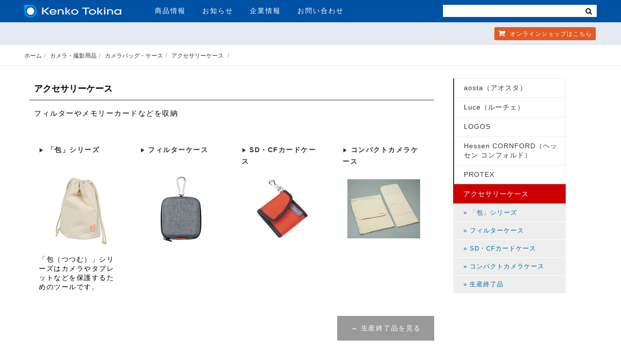

--- FILE ---
content_type: text/html; charset=UTF-8
request_url: https://www.kenko-tokina.co.jp/imaging/bag/accessory_case/
body_size: 9160
content:
<!DOCTYPE html>
<html lang="ja">
<head>
<meta charset="utf-8">
<meta name="viewport" content="width=device-width, initial-scale=1">
<title>アクセサリーケース | ケンコー・トキナー</title>
<meta name="description" content="ケンコー・トキナーの「アクセサリーケース」のラインナップです。">
<meta name="keywords" content="アクセサリーケース">
<!-- Google Tag Manager -->
<script>(function(w,d,s,l,i){w[l]=w[l]||[];w[l].push({'gtm.start':
new Date().getTime(),event:'gtm.js'});var f=d.getElementsByTagName(s)[0],
j=d.createElement(s),dl=l!='dataLayer'?'&l='+l:'';j.async=true;j.src=
'https://www.googletagmanager.com/gtm.js?id='+i+dl;f.parentNode.insertBefore(j,f);
})(window,document,'script','dataLayer','GTM-WTHWDB8');</script>
<!-- End Google Tag Manager -->
<!-- Google tag (gtag.js) -->
<script async src="https://www.googletagmanager.com/gtag/js?id=G-EL2N5W7FBL"></script>
<script>
  window.dataLayer = window.dataLayer || [];
  function gtag(){dataLayer.push(arguments);}
  gtag('js', new Date());
  gtag('config', 'G-EL2N5W7FBL');
</script>
<meta property="og:locale" content="ja_JP" />
<meta property="og:type" content="website" />
<meta property="og:title" content="アクセサリーケース | ケンコー・トキナー" />
<meta property="og:description" content="ケンコー・トキナーの「アクセサリーケース」のラインナップです。" />
<meta property="og:url" content="https://www.kenko-tokina.co.jp/imaging/bag/accessory_case/" />
<meta property="og:site_name" content="株式会社ケンコー・トキナー" />
<meta property="og:image" content="https://www.kenko-tokina.co.jp/images/ogp_kt.jpg" />
<meta property="og:image:width" content="1200" />
<meta property="og:image:height" content="630" />
<meta property="og:image:type" content="image/jpeg" />
<meta name="twitter:card" content="summary_large_image" />
<meta name="twitter:site" content="@KenkoTokina_JP" />
<link rel="shortcut icon" href="/images/favicons/favicon.ico" type="image/vnd.microsoft.icon">
<link rel="apple-touch-icon" sizes="152x152" href="/images/favicons/apple-touch-icon.png">
<link rel="icon" href="/images/favicons/icon-32x32.png" sizes="32x32"/>
<link rel="icon" href="/images/favicons/icon-192x192.png" sizes="192x192"/>
<meta name="msapplication-TileImage" content="/images/favicons/icon-256x256.png">
<link rel="stylesheet" type="text/css" media="all" href="/css/hd-ft-2018.css?ver2024.0807">
<link rel="stylesheet" type="text/css" media="all" href="/css/common-2014-new.css?ver2023.09.25">
<link rel="stylesheet" type="text/css" media="all" href="/css/font-awesome.css">
<script src="https://ajax.googleapis.com/ajax/libs/jquery/2.2.4/jquery.min.js"></script>
<script src="/js/echo.js"></script>
<script src="/js/slick.min.js"></script>
<script src="/js/common2020.js?20251211"></script>
<script src="/js/jquery.colorbox-min.js"></script>
<script>
echo.init({
	offset: 1000 ,
	throttle: 0 ,
    callback: function (element, op) {
	    if(op === 'load') {
        element.classList.add('loaded');
    } else {
        element.classList.remove('loaded');
    }}
});</script>
<!-- Global site tag (gtag.js) - Google Ads: 739583158 -->
<script async src="https://www.googletagmanager.com/gtag/js?id=AW-739583158"></script>
<script>
window.dataLayer = window.dataLayer || [];
function gtag(){dataLayer.push(arguments);}
gtag('js', new Date());
gtag('config', 'AW-739583158');
</script>
<!-- Facebook Pixel Code -->
<script>
  !function(f,b,e,v,n,t,s)
  {if(f.fbq)return;n=f.fbq=function(){n.callMethod?
  n.callMethod.apply(n,arguments):n.queue.push(arguments)};
  if(!f._fbq)f._fbq=n;n.push=n;n.loaded=!0;n.version='2.0';
  n.queue=[];t=b.createElement(e);t.async=!0;
  t.src=v;s=b.getElementsByTagName(e)[0];
  s.parentNode.insertBefore(t,s)}(window, document,'script',
  'https://connect.facebook.net/en_US/fbevents.js');
  fbq('init', '1306371296184962');
  fbq('track', 'PageView');
</script>
<noscript><img height="1" width="1" style="display:none"
  src="https://www.facebook.com/tr?id=1306371296184962&ev=PageView&noscript=1"
/></noscript>
<!-- End Facebook Pixel Code -->
<!--2025.12.13-->
</head>
<body>
<!-- Google Tag Manager (noscript) -->
<noscript><iframe src="https://www.googletagmanager.com/ns.html?id=GTM-WTHWDB8"
height="0" width="0" style="display:none;visibility:hidden"></iframe></noscript>
<!-- End Google Tag Manager (noscript) -->
<!--[if lt IE 9]>
<div id="ie-notice">※お使いのブラウザは古いバージョンのためこのホームページをきちんと表示できません。Google Chromeなど最新のブラウザをお使いください。</div>
<![endif]-->
<div id="wrapper">
<header id="hd-1">
<nav>
<div class="inner cols-2">
<div class="col col-1">
<div id="hd-logo"><a href="https://www.kenko-tokina.co.jp/"><img src="https://www.kenko-tokina.co.jp/images/common/logo.svg" alt="株式会社ケンコー・トキナー"></a></div>
<ul id="hd-menu" class="no-list">
<li><a href="https://www.kenko-tokina.co.jp/#tab-2" id="pd-info">商品情報</a></li>
<li><a href="https://www.kenko-tokina.co.jp/news.html">お知らせ</a></li>
<li><a href="https://www.kenko-tokina.co.jp/about/">企業情報</a></li>
<li><a href="https://www.kenko-tokina.co.jp/address.html">お問い合わせ</a></li>
</ul>
<!-- *************************************
SP MENU
************************************* -->
<div id="bt-nav">
<span class="item-01 transition-01"></span>
<span class="item-02 transition-01"></span>
<span class="item-03 transition-01"></span>
</div>
<div id="show-menu">
<div class="search">
<!--
<form name="search_form" action="https://kenko-tokina.dga.jp/" method="GET" onsubmit="return mysearch(this);">
   <input type="text" name="kw" value="" class="iSearchAssist" placeholder="検索">
   <input type="hidden" name="ie" value="u">
   <button type="submit" class="cursor"><i class="fa fa-search"></i></button>
</form>-->
<form>
<input type="text" class="search-txt-sp" value="" placeholder="">
<button type="submit" class="cursor bt-search-sp"><i class="fa fa-search" style="color:#333;"></i></button>
</form>
</div>
<ul class="no-list">
<li><a href="https://www.kenko-tokina.co.jp/#tab-2" id="sp-pd-menu">商品情報<i class="fa fa-angle-right"></i></a></li>
<li><a href="https://www.kenko-tokina.co.jp/news.html">お知らせ<i class="fa fa-angle-right"></i></a></li>
<li><a href="https://www.kenko-tokina.co.jp/about/">企業情報<i class="fa fa-angle-right"></i></a></li>
<li><a href="https://www.kenko-tokina.co.jp/address.html">お問い合わせ<i class="fa fa-angle-right"></i></a></li>
</ul>
</div>
</div>
<div class="col col-2">
<!--
<div id="hd-search">
<form name="search_form" action="https://kenko-tokina.dga.jp/" method="GET" onsubmit="return mysearch(this);">
   <input type="text" name="kw" value="" class="iSearchAssist" placeholder="検索">
   <input type="hidden" name="ie" value="u">
   <button type="submit" class="cursor"><i class="fa fa-search"></i></button>
</form>
</div>
-->
<div id="hd-search">
<form>
<input type="text" class="search-txt" value="" placeholder="">
<button type="submit" class="cursor bt-search"><i class="fa fa-search"></i></button>
</form>
</div>
</div>
</div>
<div id="hd-2-top">
<div class="inner">
<ul class="no-list">
<li><a href="https://shop.kenko-tokina.co.jp/" class="item-3" target="_blank"><i class="fa fa-shopping-cart"></i> オンラインショップ<span>はこちら</span></a></li>
</ul>
</div>
</div>
</nav>
</header>

  <div id="b_navi">
    <ul class="inner">
      <li><a href="/">ホーム</a></li>
	  <li><a href="/imaging/eq/">カメラ・撮影用品</a></li>
	  <li><a href="/imaging/bag/">カメラバッグ・ケース</a></li>
	  <li class="cat_detail0"><a href="https://www.kenko-tokina.co.jp/imaging/bag/accessory_case/">アクセサリーケース</a>
	  </li>
    </ul>
    <br class="clear" />
  </div>
<main role="main" id="mt4">
<article id="left_column" class="list">
<!--サブカテゴリーあり-->
<div class="cat-title inner">
<div class="category-name"><h1>アクセサリーケース</h1></div>
</div>
<p class="catch link">フィルターやメモリーカードなどを収納</p>
<!--サブカテゴリが1件で生産終了品の場合製品一覧表示-->
<div id="wrap_imaging">
<ul class="cat-style-2">
<!--7-->
<!--通常カテゴリー表示-->
            <li><h3><a href="https://www.kenko-tokina.co.jp/imaging/bag/accessory_case/tutumu/" class="arrow">「包」シリーズ</a></h3>
            <div class="wrap-img">
              <a href="https://www.kenko-tokina.co.jp/imaging/bag/accessory_case/tutumu/">
              <img src="https://www.kenko-tokina.co.jp/imaging/bag/assets_c/2023/06/4961607811306_300x300-thumb-300xauto-50758.jpg" alt="「包」シリーズ">
              </a>
              </div>
			 <div class="description"><p class="trim-1">「包（つつむ）」シリーズはカメラやタブレットなどを保護するためのツールです。</p></div>
             </li>
            <li><h3><a href="https://www.kenko-tokina.co.jp/imaging/bag/accessory_case/filter-case/" class="arrow">フィルターケース</a></h3>
            <div class="wrap-img">
              <a href="https://www.kenko-tokina.co.jp/imaging/bag/accessory_case/filter-case/">
              <img src="https://www.kenko-tokina.co.jp/imaging/bag/assets_c/2025/04/ksh-fp6_products300-thumb-300xauto-56741.jpg" alt="フィルターケース">
              </a>
              </div>
			 <div class="description"><p class="trim-1"></p></div>
             </li>
            <li><h3><a href="https://www.kenko-tokina.co.jp/imaging/bag/accessory_case/media-case/" class="arrow">SD・CFカードケース</a></h3>
            <div class="wrap-img">
              <a href="https://www.kenko-tokina.co.jp/imaging/bag/accessory_case/media-case/">
              <img src="https://www.kenko-tokina.co.jp/imaging/bag/assets_c/2011/08/4961607840153_300-thumb-300xauto-7297.jpg" alt="SD・CFカードケース">
              </a>
              </div>
			 <div class="description"><p class="trim-1"></p></div>
             </li>
            <li><h3><a href="https://www.kenko-tokina.co.jp/imaging/bag/accessory_case/camera-case/" class="arrow">コンパクトカメラケース</a></h3>
            <div class="wrap-img">
              <a href="https://www.kenko-tokina.co.jp/imaging/bag/accessory_case/camera-case/">
              <img src="https://www.kenko-tokina.co.jp/imaging/bag/assets_c/2011/08/4961607270950_300-thumb-300xauto-7377.jpg" alt="コンパクトカメラケース">
              </a>
              </div>
			 <div class="description"><p class="trim-1"></p></div>
             </li>
</ul>
	<div class="bt discon mt30"><a href="https://www.kenko-tokina.co.jp/imaging/bag/accessory_case/discontinued/">生産終了品を見る</a></div>
  <!--　関連ニュース　-->
    <div id="cat_news">
    <h3 id="cat_news_title">アクセサリーケース 関連ニュース</h3>
    <div id="cat_news_inner">
    <ul></ul>
    <script>
$(function(){
	$("#cat_news").hide();
	$('#cat_news_inner ul').load("/news-imaging.html #news_imaging",function(){
	$("#news_imaging li").hide();
	$("#news_imaging li").each(function() {
	var at_title = $(this).attr('title');
	var result = at_title.split( "," );
	var key = "アクセサリーケース";
	if(result[0] == key||result[1] == key||result[2] == key||result[3] == key||result[4] == key||result[5] == key||result[6] == key||result[7] == key||result[8] == key||result[9] == key||result[10] == key){
	$("#cat_news").show();
	$(this).show();
	};
	});
	});
});
</script>
    </div>
    </div>
<!--　//関連ニュース　-->
</article>
<aside>
<div id="right_column">
<ul>
<li><a href="https://www.kenko-tokina.co.jp/imaging/bag/aosta/">aosta（アオスタ）</a>
<ul class="sub_cat">
<li><a href="https://www.kenko-tokina.co.jp/imaging/bag/aosta/camera_bags/">&raquo; カメラバッグ</a>
<ul class="sub_cat">
<li><a href="https://www.kenko-tokina.co.jp/imaging/bag/aosta/camera_bags/fontana/">&raquo; FONTANA（フォンタナ）</a></li>
<li><a href="https://www.kenko-tokina.co.jp/imaging/bag/aosta/camera_bags/sanctuary/">&raquo; Sanctuary（サンクチュアリ）</a></li>
</ul>
</li>
<li><a href="https://www.kenko-tokina.co.jp/imaging/bag/aosta/poach/">&raquo; ポーチ</a>
<ul class="sub_cat">
<li><a href="https://www.kenko-tokina.co.jp/imaging/bag/aosta/poach/fontana/">&raquo; FONTANA（フォンタナ）</a></li>
<li><a href="https://www.kenko-tokina.co.jp/imaging/bag/aosta/poach/proteggo/">&raquo; PROTEGGO（プロテッゴ）</a></li>
</ul>
</li>
<li><a href="https://www.kenko-tokina.co.jp/imaging/bag/aosta/accessories/">&raquo; アクセサリー</a></li>
<li><a href="https://www.kenko-tokina.co.jp/imaging/bag/aosta/discontinued/">&raquo; 生産終了品</a>
<ul class="sub_cat">
<li><a href="https://www.kenko-tokina.co.jp/imaging/bag/aosta/discontinued/alezzo/">&raquo; Alezzo（アレッツォ）</a></li>
<li><a href="https://www.kenko-tokina.co.jp/imaging/bag/aosta/discontinued/amalfi/">&raquo; AMALFI（アマルフィ）</a></li>
<li><a href="https://www.kenko-tokina.co.jp/imaging/bag/aosta/discontinued/atessa/">&raquo; ATESSA（アテッサ）</a></li>
<li><a href="https://www.kenko-tokina.co.jp/imaging/bag/aosta/discontinued/attivo/">&raquo; Attivo（アッティーヴォ）</a></li>
<li><a href="https://www.kenko-tokina.co.jp/imaging/bag/aosta/discontinued/avant/">&raquo; Avant（アバント）</a></li>
<li><a href="https://www.kenko-tokina.co.jp/imaging/bag/aosta/discontinued/cofanetto/">&raquo; Cofanetto（コファネット）</a></li>
<li><a href="https://www.kenko-tokina.co.jp/imaging/bag/aosta/discontinued/decoro/">&raquo; DECORO（デコーロ）</a></li>
<li><a href="https://www.kenko-tokina.co.jp/imaging/bag/aosta/discontinued/duo/">&raquo; DUO（デュオ）</a></li>
<li><a href="https://www.kenko-tokina.co.jp/imaging/bag/aosta/discontinued/exchange/">&raquo; EXCHANGE（エクスチェンジ）</a></li>
<li><a href="https://www.kenko-tokina.co.jp/imaging/bag/aosta/discontinued/fontana/">&raquo; FONTANA（フォンタナ）</a></li>
<li><a href="https://www.kenko-tokina.co.jp/imaging/bag/aosta/discontinued/interceptor/">&raquo; INTERCEPTOR（インターセプター）</a></li>
<li><a href="https://www.kenko-tokina.co.jp/imaging/bag/aosta/discontinued/lanciano/">&raquo; Lanciano（ランチャーノ）</a></li>
<li><a href="https://www.kenko-tokina.co.jp/imaging/bag/aosta/discontinued/lecce/">&raquo; Lecce（レッチェ）</a></li>
<li><a href="https://www.kenko-tokina.co.jp/imaging/bag/aosta/discontinued/oej/">&raquo; OEJ</a></li>
<li><a href="https://www.kenko-tokina.co.jp/imaging/bag/aosta/discontinued/reale/">&raquo; Reale（レアル）</a></li>
<li><a href="https://www.kenko-tokina.co.jp/imaging/bag/aosta/discontinued/sanctuary/">&raquo; Sanctuary（サンクチュアリ）</a></li>
<li><a href="https://www.kenko-tokina.co.jp/imaging/bag/aosta/discontinued/zocca/">&raquo; ZOCCA（ゾッカ）</a></li>
<li><a href="https://www.kenko-tokina.co.jp/imaging/bag/aosta/discontinued/collaboration/">&raquo; コラボバッグ</a></li>
<li><a href="https://www.kenko-tokina.co.jp/imaging/bag/aosta/discontinued/tote/">&raquo; トート</a></li>
<li><a href="https://www.kenko-tokina.co.jp/imaging/bag/aosta/discontinued/gozaburo/">&raquo; 五三郎リュック</a></li>
</ul>
</li>
</ul>
</li>
<li><a href="https://www.kenko-tokina.co.jp/imaging/bag/kenko/">Luce（ルーチェ）</a>
<ul class="sub_cat">
<li><a href="https://www.kenko-tokina.co.jp/imaging/bag/kenko/discontinued/">&raquo; 生産終了品</a></li>
</ul>
</li>
<li><a href="https://www.kenko-tokina.co.jp/imaging/bag/logos/">LOGOS</a></li>
<li><a href="https://www.kenko-tokina.co.jp/imaging/bag/hessen-cornford/">Hessen CORNFORD（ヘッセン コンフォルド）</a>
<ul class="sub_cat">
<li><a href="https://www.kenko-tokina.co.jp/imaging/bag/hessen-cornford/discontinued/">&raquo; 生産終了品</a></li>
</ul>
</li>
<li><a href="https://www.kenko-tokina.co.jp/imaging/bag/protex/">PROTEX</a>
<ul class="sub_cat">
<li><a href="https://www.kenko-tokina.co.jp/imaging/bag/protex/discontinued/">&raquo; 生産終了品</a>
<ul class="sub_cat">
<li><a href="https://www.kenko-tokina.co.jp/imaging/bag/protex/discontinued/handcarry/">&raquo; Fシリーズ</a></li>
<li><a href="https://www.kenko-tokina.co.jp/imaging/bag/protex/discontinued/caster/">&raquo; Fシリーズ＜キャスター付＞</a></li>
<li><a href="https://www.kenko-tokina.co.jp/imaging/bag/protex/discontinued/casterhd/">&raquo; HDシリーズ</a></li>
</ul>
</li>
</ul>
</li>
<li><a href="https://www.kenko-tokina.co.jp/imaging/bag/accessory_case/">アクセサリーケース</a>
<ul class="sub_cat">
<li><a href="https://www.kenko-tokina.co.jp/imaging/bag/accessory_case/tutumu/">&raquo; 「包」シリーズ</a></li>
<li><a href="https://www.kenko-tokina.co.jp/imaging/bag/accessory_case/filter-case/">&raquo; フィルターケース</a></li>
<li><a href="https://www.kenko-tokina.co.jp/imaging/bag/accessory_case/media-case/">&raquo; SD・CFカードケース</a></li>
<li><a href="https://www.kenko-tokina.co.jp/imaging/bag/accessory_case/camera-case/">&raquo; コンパクトカメラケース</a></li>
<li><a href="https://www.kenko-tokina.co.jp/imaging/bag/accessory_case/discontinued/">&raquo; 生産終了品</a></li>
</ul>
</li>
</ul>
    </div>
    <!-- //right_column -->
    <br class="clear" />
</aside>
<br class="clear" />
</main>
<!-- 更新日：2025.10.24-->
<div id="sec-fmenu">
<div class="inner add-icon-window">
<div class="box-01 cols-3 clearfix">
<div class="div-01">
<p class="p-title">個人のお客様</p>
<div class="item-01 item">
<ul>
<li><a href="/imaging/filter/" class="has-sub">レンズフィルター</a>
<ul class="sub-menu">
<li><a href="/imaging/filter/protect/">レンズプロテクター</a></li>
<li><a href="/imaging/filter/pl/">PLフィルター</a></li>
<li><a href="/imaging/filter/normal_nd/">一般NDフィルター</a></li>
<li><a href="/imaging/filter/nd/">高濃度ＮＤフィルター</a></li>
<li><a href="/imaging/filter/half_nd/">ハーフＮＤフィルター</a></li>
<li><a href="/imaging/filter/soft/">ソフトフィルター</a></li>
<li><a href="/imaging/filter/cross/">クロスフィルター</a></li>
<li><a href="/imaging/eq/eq-digital/close/close_up/">クロースアップレンズ</a></li>
<li><a href="/imaging/filter/">特殊フィルター</a></li>
<li><a href="/imaging/filter/">アクセサリー</a></li>
</ul>
</li>
<li><a href="/camera-lens/" class="has-sub">カメラ用交換レンズ</a>
<ul class="sub-menu">
<li><a href="/camera-lens/tokina/">Tokina</a></li>
<li><a href="/camera-lens/kenko_cameralens/">Kenko</a></li>
<li><a href="/camera-lens/carl_zeiss/">ZEISS</a></li>
<li><a href="/camera-lens/samyang/">SAMYANG</a></li>
<li><a href="/camera-lens/lensbaby/">Lensbaby</a></li>
<li><a href="/camera-lens/kenko_teleplus/">テレプラス</a></li>
<li><a href="/camera-lens/installation-adapter/">マウントアダプター</a></li>
<li><a href="/camera-lens/accessories/">アクセサリー</a></li>
</ul>
</li>
<li><a href="/imaging/mobile_accessory/" class="has-sub">スマートフォン用レンズ・機材</a>
<ul class="sub-menu">
<li><a href="/imaging/mobile_accessory/exapro/">EXAPRO</a></li>
<li><a href="/imaging/mobile_accessory/filter-conversion/real_pro/">REAL PRO</a></li>
<li><a href="/imaging/mobile_accessory/filter-conversion/beastgrip/beastgrip.html">BEASTGRIP</a></li>
<li><a href="/imaging/mobile_accessory/filter-conversion/sns_master/">SNSマスター</a></li>
</ul>
</li>
</ul>
</div>
<div class="item-02 item">
<ul>
<li><a href="/tripods/" class="has-sub">三脚・一脚</a>
<ul class="sub-menu">
<li><a href="/slik/">SLIK三脚</a></li>
<li><a href="http://www.slik.co.jp/daiwa.html">SLIK DAIWA</a></li>
<li><a href="/imaging/eq/tripod/kenko/">Kenko三脚</a></li>
<li><a href="/optics/sky_memo/">天体撮影用三脚</a></li>
<li><a href="/slik/accessories/">その他カメラ保持機材</a></li>
</ul>
</li>
<li><a href="/imaging/bag/" class="has-sub">カメラバック・ケース</a>
<ul class="sub-menu">
<li><a href="/imaging/bag/aosta/">アオスタ</a></li>
<li><a href="/imaging/bag/kenko/">ケンコー[ LUCE ]</a></li>
<li><a href="/imaging/bag/logos/">LOGOS</a></li>
<li><a href="/imaging/bag/hessen-cornford/">Hessen CORNFORD</a></li>
<li><a href="/imaging/bag/protex/">PROTEX</a></li>
<li><a href="/imaging/bag/accessory_case/">アクセサリーケース</a></li>
</ul>
</li>
<li><a href="/imaging/" class="has-sub">カメラ・撮影機材・ジンバル・ライト・撮影用品</a>
<ul class="sub-menu">
<li><a href="/imaging/camera/">カメラ</a></li>
<li><a href="/imaging/eq/lighting/">ライティング用品</a></li>
<li><a href="/imaging/eq/eq-digital/">撮影補助・機材保護用品</a></li>
<li><a href="/imaging/eq/eq-digital/">ジンバル</a></li>
<li><a href="/imaging/eq/eq-camera/">手入・保管・管理</a></li>
</ul>
</li>
<li><a href="/frames/" class="has-sub">写真額縁・写真立て</a>
<ul class="sub-menu">
<li><a href="/frames/aluminum/">アルミ額縁</a></li>
<li><a href="/frames/wooden/">木製額縁</a></li>
<li><a href="/frames/stand/">写真立て</a></li>
<li><a href="/frames/portrait/">肖像額縁・慰霊額縁</a></li>
<li><a href="/frames/direct/">ダイレクトフレーム（マットなし）</a></li>
</ul>
</li>
</ul>
</div>
<div class="item-03 item">
<ul>
<li><a href="/optics/binoculars/" class="has-sub">双眼鏡・単眼鏡</a>
<ul class="sub-menu">
<li><a href="/optics/binoculars/">双眼鏡</a></li>
<li><a href="/optics/binoculars/vc/">防振双眼鏡</a></li>
<li><a href="/optics/binoculars/monoculars/">単眼鏡</a></li>
<li><a href="/optics/binoculars/accessory01/">アクセサリー</a></li>
</ul>
</li>
<li><a href="/optics/telescope.html" class="has-sub">天体望遠鏡</a>
<ul class="sub-menu">
<li><a href="/optics/tele_scope/meade/">MEADE</a></li>
<!-- <li><a href="/optics/tele_scope/sky_explorer/">NEWスカイエクスプローラー</a></li> -->
<li><a href="/optics/tele_scope/se/">スカイエクスプローラー</a></li>
<!-- <li><a href="/optics/tele_scope/ng/">NATIONAL GEOGRAPHIC</a></li> -->
<!-- <li><a href="/optics/tele_scope/miltolastro/">MILTOL天体観測キット</a></li> -->
<li><a href="/optics/tele_scope/sky_walker/">SKY WALKER</a></li>
<li><a href="/optics/tele_scope/eyepiece/">天体望遠鏡用アイピース</a></li>
<li><a href="/optics/sky_memo/">自動追尾赤道儀 スカイメモ</a></li>
<li><a href="/optics/tele_scope/accessories/">撮影・観測用アクセサリー</a></li>
</ul>
</li>
<li><a href="/optics/lupe/" class="has-sub">ルーペ・拡大鏡</a>
<ul class="sub-menu">
<li><a href="/optics/lupe/head/4961607405871.html">メガネルーペ</a></li>
<li><a href="/optics/lupe/hand/">手持ちルーペ</a></li>
<li><a href="/optics/lupe/card/">携帯用ルーペ</a></li>
<li><a href="/optics/lupe/desk/">置き型ルーペ</a></li>
<li><a href="/optics/lupe/head/">装着型ルーペ</a></li>
<li><a href="/optics/lupe/">その他ルーペ</a></li>
</ul>
</li>
<li><a href="/optics/micro_scope/" class="has-sub">顕微鏡</a></li>
<li><a href="/natural-science.html">知育・学習</a></li>
</ul>
</div>
<div class="item-04 item">
<ul>
<li><a href="/pc/" class="has-sub">スキャナー・ラジオ・充電器 他</a>
<ul class="sub-menu">
<li><a href="/pc/peripheral_equiment/">PC周辺機器</a></li>
<li><a href="/pc/scanner/">スキャナー</a></li>
<li><a href="/pc/recorder/">ラジオ・カセットレコーダー</a></li>
<li><a href="/pc/battery/">乾電池・充電池・充電器</a></li>
<li><a href="/pc/ledtracer/">トレーサー</a></li>
<li><a href="/pc/car_accessories/">車用品</a></li>
<li><a href="/pc/marker/">フォトマーカー</a></li>
</ul>
</li>
<li><a href="/h_and_b/" class="has-sub">健康・美容・スポーツ</a>
<ul class="sub-menu">
<li><a href="/h_and_b/skateboard/">スケートボード</a></li>
<li><a href="/h_and_b/kirei/">KireiとGenki</a></li>
<li><a href="/h_and_b/heatstroke/">熱中症計</a></li>
<li><a href="/h_and_b/voice-amplifier/">集音器</a></li>
<li><a href="/h_and_b/mercurials/">血圧計</a></li>
<li><a href="/h_and_b/caretool/">ケアツール</a></li>
<li><a href="/h_and_b/cat346/">クッキングエコシート</a></li>
</ul>
</li>
<li><a href="https://www.kenko-tokina.co.jp/nursing/" class="has-sub">介護用品</a>
<ul class="sub-menu">
<li><a href="http://drivemedical.jp/product_category/d001/">杖</a></li>
<li><a href="http://drivemedical.jp/product_category/d002/">歩行車</a></li>
<li><a href="http://drivemedical.jp/product_category/d003/">車いす</a></li>
<li><a href="http://drivemedical.jp/product_category/d004/">車いす用アクセサリー</a></li>
<li><a href="http://drivemedical.jp/product_category/d005/">トイレ・バス用品</a></li>
<li><a href="http://drivemedical.jp/product_category/d006/">生活支援</a></li>
<li><a href="http://drivemedical.jp/product_category/d007/">プラティークシリーズ</a></li>
<li><a href="https://www.kenko-tokina.co.jp/nursing/kenko/">Kenko</a></li>
<li><a href="https://www.kenko-tokina.co.jp/nursing/hug/">移乗サポートロボット HUG</a></li>
</ul>
</li>
</ul>
</div>
</div>
<div class="div-02">
<p class="p-title">法人のお客様</p>
<div class="item-01 item">
<ul>
<li><a href="/security/" class="has-sub">セキュリティー製品</a>
<ul class="sub-menu">
<li><a href="/security/camera-housing/">カメラハウジング</a></li>
<li><a href="/security/fixer/">フィクサー</a></li>
<li><a href="/security/ptz-system/">旋回台・コントローラー</a></li>
<li><a href="/security/cctv-lenses/">CCTVレンズ</a></li>
<li><a href="/security/cat232/">取付金具</a></li>
<li><a href="/security/cat194/">マシンビジョン用レンズ</a></li>
</ul>
</li>
</ul>
</div>
<div class="item-02 item">
<ul>
<li><a href="/fa/" class="has-sub">FA製品</a>
<ul class="sub-menu">
<li><a href="/fa/technolight/">テクノライト</a></li>
<li><a href="/fa/macro-lenses/">マクロレンズ</a></li>
<li><a href="/fa/led/">LED照明</a></li>
<li><a href="/fa/lsc-lenses/">ラインセンサーカメラ用レンズ</a></li>
<li><a href="/fa/accessories/">アクセサリー</a></li>
</ul>
</li>
<li><a href="/io-filters/">工業用光学フィルター</a></li>
</ul>
</div>
<div class="item-03 item">
<ul>
<li><a href="/medical/" class="has-sub">医療用Ｘ線撮影装置</a>
<ul class="sub-menu">
                  <li><a href="/medical/products.html#cat-1">回診用Ｘ線撮影装置</a></li>
                  <li><a href="/medical/products.html#cat-2">ポータブルＸ線撮影装置</a></li>
                 <li><a href="/medical/products.html#cat-4">耳鼻科用X線撮影装置</a></li>
                 <li><a href="/medical/products.html#cat-5">耳鼻科用CT撮影装置</a></li>
                 <li><a href="/medical/products.html#cat-6">ポータブルX線撮影装置用支持器</a></li>
</ul>
</li>
<!--<li><a href="/mmf/">金属成膜</a></li>-->
</ul>
</div>
<div class="item-04 item">
<ul>
<li><a href="/oem/">OEM</a></li>
<li><a href="/as-lens/">ガラス非球面レンズ</a></li>
<li><a href="/sc-lens/">スキャナーレンズ</a></li>
<li><a href="/slik-industrial/">カメラ固定具</a></li>
<li><a href="/nameprint/">名入れ製品サービス</a></li>
<li><a href="http://bizbroad.kenko-tokina.co.jp/shop/default.aspx" class="has-sub">BizBroad(法人向け仕入サイト）</a></li>
</ul>
</div>
</div>
</div>
</div>
</div>
<!-- *************************************
FOOTER
************************************* -->
<footer id="footer">
<div class="inner">
<ul class="nav-01">
<li><a href="https://www.kenko-tokina.co.jp/">ホーム</a></li>
<li><a href="/news/">新着情報</a></li>
<li><a href="https://www.kenko-tokina.co.jp/#tab-2">商品情報</a></li>
<li><a href="/about/">会社概要</a></li>
<li><a href="/recruit/">採用情報</a></li>
<li><a href="/service-shop/">サービスショップ・直営店舗</a></li>
<li><a href="/address.html">お問い合わせ</a></li>
<li><a href="/catalog.html">カタログ</a></li>
<li id="pop-lang"><a class="transition alpha cursor">Language <i class="fa fa-angle-down"></i></a>
<div id="list-lang" class="transition">
<ul>
 <li><a href="https://kenkoglobal.com/" title="ENGLISH" target="_blank">ENGLISH</a></li>
        <li><a href="http://www.tokinalens.com/" title="ENGLISH" target="_blank">English<br>[CAMERA LENS]</a></li>
        <li><a href="https://kenkotokina-cctv.com/" title="ENGLISH" target="_blank">English<br>[CCTV LENS]</a></li>
        <li><a href="https://www.shanghai-kenko.com/" title="中文" target="_blank">中文</a></li>
</ul>
<i class="pop-arrow"></i>
</div>
</li>
</ul>
<a href="/ambassadors/" class="bt-ab">Tokinaアンバサダー</a>
<ul class="nav-02">
<li><a href="/privacy.html">個人情報保護方針</a></li>
<li><a href="/terms.html">ホームページ利用規約</a></li>
<li><a href="/rss.html">RSSについて</a></li>
</ul>
</div><!-- //inner-->
<div id="copy"><i class="copy">&copy;</i> 2026 KenkoTokina Corporation. All Rights Reserved.</div>
</footer>
<div id="back-top" class="transition-01"><a href="#wrapper"><img src="/images/common/top-off.png" alt="このページのトップに戻る"></a></div>
<!-- User Insight PCDF Code Start : tokina.co.jp -->
<script type="text/javascript">
var _uic = _uic ||{}; var _uih = _uih ||{};_uih['id'] = 52765;
_uih['lg_id'] = '';
_uih['fb_id'] = '';
_uih['tw_id'] = '';
_uih['uigr_1'] = ''; _uih['uigr_2'] = ''; _uih['uigr_3'] = ''; _uih['uigr_4'] = ''; _uih['uigr_5'] = '';
_uih['uigr_6'] = ''; _uih['uigr_7'] = ''; _uih['uigr_8'] = ''; _uih['uigr_9'] = ''; _uih['uigr_10'] = '';
/* DO NOT ALTER BELOW THIS LINE */
/* WITH FIRST PARTY COOKIE */
(function() {
var bi = document.createElement('script');bi.type = 'text/javascript'; bi.async = true;
bi.src = '//cs.nakanohito.jp/b3/bi.js';
var s = document.getElementsByTagName('script')[0];s.parentNode.insertBefore(bi, s);
})();
</script>
<!-- User Insight PCDF Code End : tokina.co.jp -->
</div>
<!-- Yahoo Code for your Conversion Page -->
<script type="text/javascript">
    /* <![CDATA[ */
    var yahoo_conversion_id = 1001074670;
    var yahoo_conversion_label = "AHxVCKOY5Z0BEIGqi-IC";
    var yahoo_conversion_value = 1;
    /* ]]> */
</script>
<script type="text/javascript" src="https://s.yimg.jp/images/listing/tool/cv/conversion.js">
</script>
<noscript>
    <div style="display:inline;">
        <img height="1" width="1" style="border-style:none;" alt="" src="https://b91.yahoo.co.jp/pagead/conversion/1001074670/?value=1&label=AHxVCKOY5Z0BEIGqi-IC&guid=ON&script=0&disvt=true"/>
    </div>
</noscript>
</body>
</html>


--- FILE ---
content_type: text/html; charset=UTF-8
request_url: https://www.kenko-tokina.co.jp/news-imaging.html
body_size: 9582
content:
<!DOCTYPE html>
<html lang="ja">
<head>
<!-- Google Tag Manager -->
<script>(function(w,d,s,l,i){w[l]=w[l]||[];w[l].push({'gtm.start':
new Date().getTime(),event:'gtm.js'});var f=d.getElementsByTagName(s)[0],
j=d.createElement(s),dl=l!='dataLayer'?'&l='+l:'';j.async=true;j.src=
'https://www.googletagmanager.com/gtm.js?id='+i+dl;f.parentNode.insertBefore(j,f);
})(window,document,'script','dataLayer','GTM-WTHWDB8');</script>
<!-- End Google Tag Manager -->
<!-- Google tag (gtag.js) -->
<script async src="https://www.googletagmanager.com/gtag/js?id=G-EL2N5W7FBL"></script>
<script>
  window.dataLayer = window.dataLayer || [];
  function gtag(){dataLayer.push(arguments);}
  gtag('js', new Date());
  gtag('config', 'G-EL2N5W7FBL');
</script>
<meta charset="utf-8">
<title>カメラ・撮影用品 新製品ニュース | ケンコー・トキナー</title>
<meta name="description" content="カメラ・撮影用品新製品のニュース一覧です。">
<meta name="keywords" content="ケンコー・トキナー,カメラ,撮影用品,ニュース,news">
<!-- facebook ogp -->
<meta property="og:locale" content="ja_JP">
<meta property="og:site_name" content="株式会社ケンコー・トキナー">
<meta property="og:image" content="main_img">
<meta property="og:title" content="カメラ・撮影用品 新製品ニュース | ケンコー・トキナー">
<meta property="og:type" content="website">
<meta property="og:url" content="/news-imaging.html">
<meta property="og:description" content='カメラ・撮影用品新製品のニュース一覧です。'>
<!-- //facebook ogp -->
<!-- twitter card -->
<meta name="twitter:card" content="summary" />
<meta name="twitter:site" content="@Kenko_tweet" />
<meta name="twitter:title" content="カメラ・撮影用品 新製品ニュース | ケンコー・トキナー" />
<meta name="twitter:description" content="カメラ・撮影用品新製品のニュース一覧です。" />
<meta name="twitter:image" content="main_img" /><meta name="twitter:url" content="/news-imaging.html" />
<!-- //twitter card -->
<link rel="shortcut icon" href="/images/favicons/favicon.ico" type="image/vnd.microsoft.icon">
<link rel="apple-touch-icon" sizes="152x152" href="/images/favicons/apple-touch-icon.png">
<link rel="icon" href="/images/favicons/icon-32x32.png" sizes="32x32"/>
<link rel="icon" href="/images/favicons/icon-192x192.png" sizes="192x192"/>
<link href="/css/common-2014.css?ver=20181003" rel="stylesheet" type="text/css" />
<script type="text/javascript" src="/script/jquery-1.8.2.min.js"></script>
<script type="text/javascript" src="/script/tabcontent.js"></script>
<script src="/script/jquery.tablesorter.min.js"></script>
<script type="text/javascript" src="/script/common-2014.js?ver20180830"></script>
</head>
<body>
<div id="wrapper">
<h1 id="catch">カメラ・撮影用品 新製品ニュース</h1>
  <div id="header">
    <div id="logos">
      <div id="kenko_l"><a href="https://www.kenko-tokina.co.jp/" title="ケンコー">ケンコー</a></div>
      <div id="tokina"><a href="http://www.tokina.co.jp/" title="トキナー">トキナー</a></div>
    </div>
    <div class="clearfix">
      <ul id="hd_menu_01">
        <li><a onMouseOver="menuOvr('Popup');" onMouseOut="submenuTimer = setTimeout('CloseMenu()', 300);" class="cursor">Language <img src="/images/arrow_down.gif" style="vertical-align:middle" alt="lanugage" width="10" height="9" /></a></li>
        <li><a href="/address.html">お問い合わせ・アフターサービス</a></li>
        <li><a href="/sitemap.html">サイトマップ</a></li>
        <li><a href="https://www.kenko-tokina.co.jp/">ホーム</a></li>
      </ul>
	  <div id="hd_bt_catalog" class="alpha"><a href="/catalog.html"><img src="/images/hd_bt_catalogue.jpg" width="189" height="30" alt="製品カタログ"></a></div>
    </div>
    <div id="Popup" onMouseOut="submenuTimer = setTimeout('CloseMenu()', 300);" onMouseOver="clearTimeout(submenuTimer);">
      <ul>
 <li><a href="https://kenkoglobal.com/" title="ENGLISH" target="_blank">ENGLISH</a></li>
        <li><a href="http://www.tokinalens.com/" title="ENGLISH" target="_blank">English<br>[CAMERA LENS]</a></li>
        <li><a href="https://kenkotokina-cctv.com/" title="ENGLISH" target="_blank">English<br>[CCTV LENS]</a></li>
        <li><a href="https://www.shanghai-kenko.com/" title="中文" target="_blank">中文</a></li>
      </ul>
    </div>
     <!--
    <div id="search">
        <form action="/search.html" method="get" id="srch" name="srch">
			<input type="text" name="p" id="srchInput" onFocus="this.style.background = '#FFFFCC'" onBlur="this.style.background = '#fff'" value="" placeholder="製品名、キーワードを入力してください。" />
			<input type="hidden" id="fr" name="fr" value="cse" />
			<input type="hidden" id="ei" name="ei" value="UTF-8" />
			<input type="hidden" id="csid" name="csid" value="Bo9PcqNIDZ5b0CI.Z1yvxBOf8bvGbyWqPi.t" />
			<input type="hidden" name="vs" value="www.kenko-tokina.co.jp" id="yjInsite" />
          	<div id="s_bt"><a href="javascript:document.srch.submit()">検 索</a></div>
        </form>
      </div>
      -->
  </div>
  <!-- //header -->
<div id="page_title">新着情報</div>
<div id="wrap_h1" class="hd_01">
<div id="cat_name"><span>News</span>新着情報</div>
</div>
<div id="b_navi">
<ul><li><a href="/">ホーム</a></li><li><a href="/newproducts/">&raquo; 新製品情報</a></li><li>&raquo; カメラ・撮影用品の新製品ニュース</li></ul>
<br class="clear" /></div>
  <div id="wrap_contents">
    <div class="in">
      <div id="left_column">
	  <div class="title title_01"><h2 id="news_title">カメラ・撮影用品の新製品ニュース</h2></div>
    <div class="tab_contents">
    <script language="javascript" type="text/javascript">
$(function(){
	$(".newmark").newmark({past: 336,icon: "<img src='/images/icon_new.gif' alt='NEW' width='30' height='11'  style='vertical-align:middle' />"});
	var cnt=1;
    $("#news_imaging .panel").each(function() {
		var counter = "panel_" + cnt;
		$(this).attr("id", counter);
		if(cnt >1){
		$("#navi").append('<span><a href="#panel_' + cnt + '">' + cnt + '</a></span>&nbsp;');
		};
        ++cnt;
    });
	$(".panel:not("+$("#navi a.selected").attr("href")+")").hide();
	$("#navi a").click(function(){
		$("#navi a").removeClass("selected");
		$(this).addClass("selected");
		$(".panel").hide();
		$($(this).attr("href")).show();
		return false;
	});
});
</script>
<style>#navi a.selected{background-color:#ccc; padding:4px 8px; border:1px solid #CCCCCC}</style>
      <p style="margin:20px 0 15px; background-color:#eee; padding:5px; text-align:center">絞り込み：<a href="/news-imaging.html" style="color:#CC0000">&rsaquo; カメラ・撮影用品</a> ｜ <a href="/news-optics.html">&rsaquo; 双眼鏡・天体望遠鏡など</a> ｜ <a href="/news-mobile.html">&rsaquo; モバイルアクセサリー</a> ｜ <a href="/news-h_and_b.html">&rsaquo; 美容・健康・ファッション</a></p>
	  <div id="news_imaging">
            <ul class="panel">
              <li title="カメラ・撮影用品,"><span title="2026:01:23" class="newmark">2026.01.23</span><a href="https://www.kenko-tokina.co.jp/newproducts/4961607081204_news202601.html">カメラの液晶モニター用保護フィルム「液晶プロテクター」に「富士フイルム instax mini Evo Cinema 用」を追加</a></li>
              <li title="カメラ・撮影用品,"><span title="2026:01:09" class="newmark">2026.01.09</span><a href="https://www.kenko-tokina.co.jp/newproducts/4961607808337_news202601.html">ストロボやLEDライトの光をやわらかくする、かぶせ式のディフューザー「ライティングディフューザー」発売</a></li>
              <li title="カメラ・撮影用品,"><span title="2025:12:12" class="newmark">2025.12.12</span><a href="https://www.kenko-tokina.co.jp/newproducts/4961607108208_news202512.html">カメラの液晶モニター用保護フィルム「液晶プロテクター」に「ソニー α7V / α1II / α9III / α7RV 用」を追加</a></li>
              <li title="カメラ・撮影用品,"><span title="2025:12:05" class="newmark">2025.12.05</span><a href="https://www.kenko-tokina.co.jp/newproducts/4961607106204_news202512.html">親水コーティングを施した「防水カメラ用 液晶プロテクター」に「DJI OSMO ACTION 6 用」を追加</a></li>
              <li title="カメラ,カメラ・撮影用品,"><span title="2025:12:05" class="newmark">2025.12.05</span><a href="https://www.kenko-tokina.co.jp/newproducts/snake18mini_news202512.html">手の届かない狭い所や高い所でも動画・静止画が撮れる、LEDライト付き防水スネイクカメラ「SNAKE-18mini」発売</a></li>
              <li title="カメラ・撮影用品,"><span title="2025:11:28" class="newmark">2025.11.28</span><a href="https://www.kenko-tokina.co.jp/newproducts/4961607102275_news202511.html">親水コーティングを施した「防水カメラ用 液晶プロテクター」に「Insta360 X4 Air 用」を追加</a></li>
              <li title="カメラ,カメラ・撮影用品,"><span title="2025:11:21" class="newmark">2025.11.21</span><a href="https://www.kenko-tokina.co.jp/newproducts/pieni-sanrio-sweets_news202511.html">サンリオキャラクターモデルの超小型トイデジタルカメラ「サンリオキャラクター トイカメラ SWEETS」発売</a></li>
              <li title="カメラ・撮影用品,"><span title="2025:11:14" class="newmark">2025.11.14</span><a href="https://www.kenko-tokina.co.jp/newproducts/4961607100202_4961607105207_news202511.html">液晶保護ガラス「KARITES（カリテス）」に「富士フイルム X-T30 III 用」「キヤノン EOS R6 Mark III 用」を追加</a></li>
              <li title="カメラ・撮影用品,"><span title="2025:11:14" class="newmark">2025.11.14</span><a href="https://www.kenko-tokina.co.jp/newproducts/4961607490808_4961607890806_4961607101292_news202511.html">カメラの液晶モニター用保護フィルム「液晶プロテクター」に「富士フイルム X-T30 III / X-S20 / X-T30 II / X-S10 用」「キヤノン EOS C50 用」「キヤノン EOS R6 Mark III / R6 Mark II / R7 / R6 用」を追加</a></li>
              <li title="カメラ・撮影用品,"><span title="2025:11:14" class="newmark">2025.11.14</span><a href="https://www.kenko-tokina.co.jp/newproducts/4961607095201_news202511.html">親水コーティングを施した「防水カメラ用 液晶プロテクター」に「GoPro MAX2 / MAX 用」を追加</a></li>
              <li title="カメラ・撮影用品,"><span title="2025:11:07" class="newmark">2025.11.07</span><a href="https://www.kenko-tokina.co.jp/newproducts/4961607880807_news202511.html">親水コーティングを施した「防水カメラ用 液晶プロテクター」に「DJI OSMO NANO 用」を追加</a></li>
              <li title="カメラ・撮影用品,"><span title="2025:10:31" class="newmark">2025.10.31</span><a href="https://www.kenko-tokina.co.jp/newproducts/4961607091203_news202510.html">カメラの液晶モニター用保護フィルム「液晶プロテクター」に「富士フイルム instax mini LiPlay+ 用」を追加</a></li>
              <li title="カメラ・撮影用品,"><span title="2025:10:24" class="newmark">2025.10.24</span><a href="https://www.kenko-tokina.co.jp/newproducts/4961607208922_news202510.html">カメラの液晶モニター用保護フィルム「液晶プロテクター」に「キヤノン IXY650m / IXY650 用」を追加</a></li>
              <li title="カメラ,カメラ・撮影用品,"><span title="2025:10:03" class="newmark">2025.10.03</span><a href="https://www.kenko-tokina.co.jp/newproducts/pieni2_news202510.html">クラシックカメラ風デザインの超小型トイデジタルカメラ「トイカメラ Pieni II」に、新色「ネモフィラ」「ライラック」発売</a></li>
              <li title="カメラ・撮影用品,"><span title="2025:10:03" class="newmark">2025.10.03</span><a href="https://www.kenko-tokina.co.jp/newproducts/mambapod_news202510.html">手すりや壁でも簡単設置！プロ写真家が開発したクランプ式三脚「MAMBAPOD」発売</a></li>
              <li title="カメラ・撮影用品,"><span title="2025:10:03" class="newmark">2025.10.03</span><a href="https://www.kenko-tokina.co.jp/newproducts/4961607808207_news202510.html">液晶保護ガラス「KARITES（カリテス）」に「リコー GR IV 用」を追加</a></li>
              <li title="カメラ・撮影用品,"><span title="2025:09:26" class="newmark">2025.09.26</span><a href="https://www.kenko-tokina.co.jp/newproducts/4961607680803_news202509.html">カメラの液晶モニター用保護フィルム「液晶プロテクター」に「ニコン ZR 用」を追加</a></li>
              <li title="カメラ・撮影用品,"><span title="2025:09:05" class="newmark">2025.09.05</span><a href="https://www.kenko-tokina.co.jp/newproducts/4961607807903_news202509.html">親水コーティングを施した「防水カメラ用 液晶プロテクター」に「Insta360 GO Ultra 用」を追加</a></li>
              <li title="カメラ・撮影用品,"><span title="2025:09:05" class="newmark">2025.09.05</span><a href="https://www.kenko-tokina.co.jp/newproducts/4961607080894_news202509.html">カメラの液晶モニター用保護フィルム「液晶プロテクター」に「リコー GR IV 用」を追加</a></li>
              <li title="カメラ・撮影用品,"><span title="2025:08:29" class="newmark">2025.08.29</span><a href="https://www.kenko-tokina.co.jp/newproducts/4961607807224_news202508.html">親水コーティングを施した「防水カメラ用 液晶プロテクター」に「Insta360 AcePro2 用」を追加</a></li>
              <li title="カメラ・撮影用品,"><span title="2025:08:22" class="newmark">2025.08.22</span><a href="https://www.kenko-tokina.co.jp/newproducts/4961607807422_news202508.html">カメラの液晶モニター用保護フィルム「液晶プロテクター」に「コダック PIXPRO C1 用」を追加</a></li>
              <li title="カメラ・撮影用品,"><span title="2025:08:22" class="newmark">2025.08.22</span><a href="https://www.kenko-tokina.co.jp/newproducts/4961607807309_news202508.html">親水コーティングを施した「防水カメラ用 液晶プロテクター」に「DJI OSMO 360 用」を追加</a></li>
              <li title="カメラ・撮影用品,"><span title="2025:08:01" class="newmark">2025.08.01</span><a href="https://www.kenko-tokina.co.jp/newproducts/4961607071809_news202508.html">液晶保護ガラス「KARITES（カリテス）」に「ソニー RX1R III 用」を追加</a></li>
              <li title="カメラ・撮影用品,"><span title="2025:08:01" class="newmark">2025.08.01</span><a href="https://www.kenko-tokina.co.jp/newproducts/4961607080672_4961607080689_news202508.html">カメラの液晶モニター用保護フィルム「液晶プロテクター」に「ソニー RX1R III 用」「富士フイルム X-E5 / X-M5 用」を追加</a></li>
              <li title="カメラ・撮影用品,"><span title="2025:07:25" class="newmark">2025.07.25</span><a href="https://www.kenko-tokina.co.jp/newproducts/4961607208069_news202507.html">カメラの液晶モニター用保護フィルム「液晶プロテクター」に「ソニー Cinema Line FX2 用」を追加</a></li>
        </ul><ul class="panel">
              <li title="カメラ・撮影用品,"><span title="2025:07:11" class="newmark">2025.07.11</span><a href="https://www.kenko-tokina.co.jp/newproducts/4961607076873_news202507.html">カメラの液晶モニター用保護フィルム「液晶プロテクター」に「OM SYSTEM OM-5 Mark II / OM-5 用」を追加</a></li>
              <li title="カメラ・撮影用品,"><span title="2025:06:20" class="newmark">2025.06.20</span><a href="https://www.kenko-tokina.co.jp/newproducts/4961607076828_news202506.html">カメラの液晶モニター用保護フィルム「液晶プロテクター」に「富士フイルム X half 用」を追加</a></li>
              <li title="カメラ・撮影用品,"><span title="2025:06:13" class="newmark">2025.06.13</span><a href="https://www.kenko-tokina.co.jp/newproducts/4961607768020_news202506.html">カメラの液晶モニター用保護フィルム「液晶プロテクター」に「パナソニック LUMIX S1II / S1IIE / S1RII 用」を追加</a></li>
              <li title="カメラ・撮影用品,"><span title="2025:06:13" class="newmark">2025.06.13</span><a href="https://www.kenko-tokina.co.jp/newproducts/4961607076897_news202506.html">マイクロファイバーで細かい汚れをとらえて拭き取る「メンテナンスペーパー 1P / 2P」発売</a></li>
              <li title="カメラ,カメラ・撮影用品,"><span title="2025:06:06" class="newmark">2025.06.06</span><a href="https://www.kenko-tokina.co.jp/newproducts/pieniflexm_news202506.html">二眼レフのような撮影スタイルを楽しめるトイデジタルカメラ「トイカメラ PIENIFLEX M」発売</a></li>
              <li title="カメラ・撮影用品,"><span title="2025:05:30" class="newmark">2025.05.30</span><a href="https://www.kenko-tokina.co.jp/newproducts/zhiyunacce_news202505.html">「ZHIYUN MOLUS X100RGB / X100RGB PRO」の発売に合わせて、より多様なライティング表現を可能にする専用アクセサリー3製品発売</a></li>
              <li title="カメラ・撮影用品,"><span title="2025:05:30" class="newmark">2025.05.30</span><a href="https://www.kenko-tokina.co.jp/newproducts/x100rgb_news202505.html">再設計されたZHIYUN史上最薄の100W RGBフルカラー ポータブルCOBライト「ZHIYUN MOLUS X100RGB / X100RGB PRO」発売</a></li>
              <li title="カメラ・撮影用品,"><span title="2025:05:16" class="newmark">2025.05.16</span><a href="https://www.kenko-tokina.co.jp/newproducts/4961607076781_news202505.html">カメラの液晶モニター用保護フィルム「液晶プロテクター」に「キヤノン EOS R50V 用」を追加</a></li>
              <li title="カメラ,カメラ・撮影用品,"><span title="2025:05:16" class="newmark">2025.05.16</span><a href="https://www.kenko-tokina.co.jp/newproducts/kczm08wh_news202505.html">光学5倍ズーム・タッチパネル・リアカメラ採用、日常を気軽に撮って楽しむお散歩カメラ「デジタルカメラ KC-ZM08」のホワイトモデルを発売</a></li>
              <li title="カメラ,カメラ・撮影用品,"><span title="2025:04:28" class="newmark">2025.04.28</span><a href="https://www.kenko-tokina.co.jp/newproducts/pieni-disney_news202504.html">ディズニーキャラクターの声を聞きながら撮影できる超小型トイデジタルカメラ「ディズニーキャラクター トイカメラ」発売</a></li>
              <li title="カメラ・撮影用品,"><span title="2025:04:18" class="newmark">2025.04.18</span><a href="https://www.kenko-tokina.co.jp/newproducts/4961607076774_news202504.html">液晶保護ガラス「KARITES（カリテス）」に「ニコン Z5II 用」を追加</a></li>
              <li title="カメラ・撮影用品,"><span title="2025:04:18" class="newmark">2025.04.18</span><a href="https://www.kenko-tokina.co.jp/newproducts/4961607076750_news202504.html">カメラの液晶モニター用保護フィルム「液晶プロテクター」に「ニコン Z5II / Z50II 用」を追加</a></li>
              <li title="アクセサリーケース,カメラバッグ・ケース,カメラ・撮影用品,フィルターケース,"><span title="2025:04:18" class="newmark">2025.04.18</span><a href="https://www.kenko-tokina.co.jp/newproducts/ksh-fp6_news202504.html">82mm径までのフィルターを6枚収納可能な蛇腹式フィルターケース「セミハードフィルターケース KSH-FP6」発売</a></li>
              <li title="カメラ・撮影用品,"><span title="2025:04:18" class="newmark">2025.04.18</span><a href="https://www.kenko-tokina.co.jp/newproducts/balloonlight12bi_news202504.html">持ち運びはコンパクト、空気を入れてソフトライティングとなるLEDライト「スリック バルーンライト12BI」発売</a></li>
              <li title="カメラ・撮影用品,"><span title="2025:04:04" class="newmark">2025.04.04</span><a href="https://www.kenko-tokina.co.jp/newproducts/4961607076736_4961607076699_4961607007679_news202504.html">カメラの液晶モニター用保護フィルム「液晶プロテクター」に「富士フイルム GFX100RF 用」「キヤノン PowerShot V1 用」「シグマ BF 用」を追加</a></li>
              <li title="カメラ・撮影用品,"><span title="2025:03:21" class="newmark">2025.03.21</span><a href="https://www.kenko-tokina.co.jp/newproducts/4961607076682_news202503.html">液晶保護ガラス「KARITES（カリテス）」に「パナソニック LUMIX S1RII 用」を追加</a></li>
              <li title="カメラ・撮影用品,"><span title="2025:03:21" class="newmark">2025.03.21</span><a href="https://www.kenko-tokina.co.jp/newproducts/4961607076668_news202503.html">カメラの液晶モニター用保護フィルム「液晶プロテクター」に「パナソニック LUMIX S1RII / G99II / GH7 / S9 / G100D / G9PROII / S5II / S5IIx 用」を追加</a></li>
              <li title="カメラ・撮影用品,"><span title="2025:02:21" class="newmark">2025.02.21</span><a href="https://www.kenko-tokina.co.jp/newproducts/4961607076620_4961607076644_news202502.html">カメラの液晶モニター用保護フィルム「液晶プロテクター」に「OM SYSTEM OM-3 / OM-1 Mark II / OM-1 用」「ニコン COOLPIX P1100 / P950 / P1000 用」を追加</a></li>
              <li title="カメラ・撮影用品,"><span title="2025:02:07" class="newmark">2025.02.07</span><a href="https://www.kenko-tokina.co.jp/newproducts/4961607076583_4961607076590_news202502.html">カメラの液晶モニター用保護フィルム「液晶プロテクター」に「パナソニック LUMIX G99II / GH7 / S9 / G100D / G9PROII / S5II / S5IIx / GH6 / S5 用」「パナソニック LUMIX TZ99 / FZ85D / FZ1000II / TX2 / LX100II 用」を追加</a></li>
              <li title="アオスタ,カメラバッグ,カメラバッグ・ケース,カメラ・撮影用品,"><span title="2025:02:07" class="newmark">2025.02.07</span><a href="https://www.kenko-tokina.co.jp/newproducts/aocst4rt140_news202502.html">100-400mm望遠レンズ対応 リュック＆ショートハンドル・ショルダーベルトを追加し3WAYのリュックトート「Sanctuary IV RT140」発売</a></li>
              <li title="アオスタ,カメラバッグ,カメラバッグ・ケース,カメラ・撮影用品,"><span title="2025:02:07" class="newmark">2025.02.07</span><a href="https://www.kenko-tokina.co.jp/newproducts/ft3rk_news202502.html">スリムで大容量、天面＆サイドアクセスが可能「FONTANA III リュック」発売</a></li>
              <li title="カメラ・撮影用品,"><span title="2025:01:31" class="newmark">2025.01.31</span><a href="https://www.kenko-tokina.co.jp/newproducts/4961607076545_4961607076569_news202501.html">カメラの液晶モニター用保護フィルム「液晶プロテクター」に「パナソニック HC-VX3 / HC-V900 用」「富士フイルム instax WIDE Evo 用」を追加</a></li>
              <li title="カメラ・撮影用品,"><span title="2025:01:17" class="newmark">2025.01.17</span><a href="https://www.kenko-tokina.co.jp/newproducts/4961607076538_news202501.html">液晶保護ガラス「KARITES（カリテス）」に「キヤノン EOS R1 用」を追加</a></li>
              <li title="カメラ・撮影用品,"><span title="2024:12:06" class="newmark">2024.12.06</span><a href="https://www.kenko-tokina.co.jp/newproducts/4961607076521_news202412.html">液晶保護ガラス「KARITES（カリテス）」に「ソニー α1II 用」を追加</a></li>
              <li title="カメラ・撮影用品,"><span title="2024:12:06" class="newmark">2024.12.06</span><a href="https://www.kenko-tokina.co.jp/newproducts/4961607076491_4961607076484_news202412.html">カメラの液晶モニター用保護フィルム「液晶プロテクター」に「ソニー α1II / α9III / α7RV 用」「ニコン Z50II 用」を追加</a></li>
        </ul><ul class="panel">
        </ul>
            </div>
    </div><!-- //tab_contents -->
	  <div id="navi"><span><a href="#panel_1" class="selected">1</a></span>&nbsp;</div>
        </div><!-- //left_column -->
<div id="right_column">

<ul id="news_list"> 

<li><a href="https://www.kenko-tokina.co.jp/news/">新着情報</a>

<ul>
<li class="sub_cat"><a href="https://www.kenko-tokina.co.jp/news/2026/">&raquo; 2026年 (8)</a><span class="archive_title" style="display:none">新着情報: 2026年</span></li>



<li class="sub_cat"><a href="https://www.kenko-tokina.co.jp/news/2025/">&raquo; 2025年 (148)</a><span class="archive_title" style="display:none">新着情報: 2025年</span></li>



<li class="sub_cat"><a href="https://www.kenko-tokina.co.jp/news/2024/">&raquo; 2024年 (131)</a><span class="archive_title" style="display:none">新着情報: 2024年</span></li>



<li class="sub_cat"><a href="https://www.kenko-tokina.co.jp/news/2023/">&raquo; 2023年 (129)</a><span class="archive_title" style="display:none">新着情報: 2023年</span></li>



<li class="sub_cat"><a href="https://www.kenko-tokina.co.jp/news/2022/">&raquo; 2022年 (137)</a><span class="archive_title" style="display:none">新着情報: 2022年</span></li>



<li class="sub_cat"><a href="https://www.kenko-tokina.co.jp/news/2021/">&raquo; 2021年 (105)</a><span class="archive_title" style="display:none">新着情報: 2021年</span></li>



<li class="sub_cat"><a href="https://www.kenko-tokina.co.jp/news/2020/">&raquo; 2020年 (116)</a><span class="archive_title" style="display:none">新着情報: 2020年</span></li>



<li class="sub_cat"><a href="https://www.kenko-tokina.co.jp/news/2019/">&raquo; 2019年 (154)</a><span class="archive_title" style="display:none">新着情報: 2019年</span></li>



<li class="sub_cat"><a href="https://www.kenko-tokina.co.jp/news/2018/">&raquo; 2018年 (155)</a><span class="archive_title" style="display:none">新着情報: 2018年</span></li>



<li class="sub_cat"><a href="https://www.kenko-tokina.co.jp/news/2017/">&raquo; 2017年 (135)</a><span class="archive_title" style="display:none">新着情報: 2017年</span></li>



<li class="sub_cat"><a href="https://www.kenko-tokina.co.jp/news/2016/">&raquo; 2016年 (142)</a><span class="archive_title" style="display:none">新着情報: 2016年</span></li>



<li class="sub_cat"><a href="https://www.kenko-tokina.co.jp/news/2015/">&raquo; 2015年 (188)</a><span class="archive_title" style="display:none">新着情報: 2015年</span></li>



<li class="sub_cat"><a href="https://www.kenko-tokina.co.jp/news/2014/">&raquo; 2014年 (152)</a><span class="archive_title" style="display:none">新着情報: 2014年</span></li>



<li class="sub_cat"><a href="https://www.kenko-tokina.co.jp/news/2013/">&raquo; 2013年 (183)</a><span class="archive_title" style="display:none">新着情報: 2013年</span></li>



<li class="sub_cat"><a href="https://www.kenko-tokina.co.jp/news/2012/">&raquo; 2012年 (48)</a><span class="archive_title" style="display:none">新着情報: 2012年</span></li>



<li class="sub_cat"><a href="https://www.kenko-tokina.co.jp/news/2011/">&raquo; 2011年 (4)</a><span class="archive_title" style="display:none">新着情報: 2011年</span></li>
</ul>

</li>

<li><a href="https://www.kenko-tokina.co.jp/newproducts/">新製品情報</a>

<ul>
<li class="sub_cat"><a href="https://www.kenko-tokina.co.jp/newproducts/2026/">&raquo; 2026年 (3)</a><span class="archive_title" style="display:none">新製品情報: 2026年</span></li>



<li class="sub_cat"><a href="https://www.kenko-tokina.co.jp/newproducts/2025/">&raquo; 2025年 (101)</a><span class="archive_title" style="display:none">新製品情報: 2025年</span></li>



<li class="sub_cat"><a href="https://www.kenko-tokina.co.jp/newproducts/2024/">&raquo; 2024年 (90)</a><span class="archive_title" style="display:none">新製品情報: 2024年</span></li>



<li class="sub_cat"><a href="https://www.kenko-tokina.co.jp/newproducts/2023/">&raquo; 2023年 (98)</a><span class="archive_title" style="display:none">新製品情報: 2023年</span></li>



<li class="sub_cat"><a href="https://www.kenko-tokina.co.jp/newproducts/2022/">&raquo; 2022年 (109)</a><span class="archive_title" style="display:none">新製品情報: 2022年</span></li>



<li class="sub_cat"><a href="https://www.kenko-tokina.co.jp/newproducts/2021/">&raquo; 2021年 (70)</a><span class="archive_title" style="display:none">新製品情報: 2021年</span></li>



<li class="sub_cat"><a href="https://www.kenko-tokina.co.jp/newproducts/2020/">&raquo; 2020年 (85)</a><span class="archive_title" style="display:none">新製品情報: 2020年</span></li>



<li class="sub_cat"><a href="https://www.kenko-tokina.co.jp/newproducts/2019/">&raquo; 2019年 (121)</a><span class="archive_title" style="display:none">新製品情報: 2019年</span></li>



<li class="sub_cat"><a href="https://www.kenko-tokina.co.jp/newproducts/2018/">&raquo; 2018年 (116)</a><span class="archive_title" style="display:none">新製品情報: 2018年</span></li>



<li class="sub_cat"><a href="https://www.kenko-tokina.co.jp/newproducts/2017/">&raquo; 2017年 (97)</a><span class="archive_title" style="display:none">新製品情報: 2017年</span></li>



<li class="sub_cat"><a href="https://www.kenko-tokina.co.jp/newproducts/2016/">&raquo; 2016年 (89)</a><span class="archive_title" style="display:none">新製品情報: 2016年</span></li>



<li class="sub_cat"><a href="https://www.kenko-tokina.co.jp/newproducts/2015/">&raquo; 2015年 (100)</a><span class="archive_title" style="display:none">新製品情報: 2015年</span></li>



<li class="sub_cat"><a href="https://www.kenko-tokina.co.jp/newproducts/2014/">&raquo; 2014年 (61)</a><span class="archive_title" style="display:none">新製品情報: 2014年</span></li>



<li class="sub_cat"><a href="https://www.kenko-tokina.co.jp/newproducts/2013/">&raquo; 2013年 (86)</a><span class="archive_title" style="display:none">新製品情報: 2013年</span></li>



<li class="sub_cat"><a href="https://www.kenko-tokina.co.jp/newproducts/2012/">&raquo; 2012年 (25)</a><span class="archive_title" style="display:none">新製品情報: 2012年</span></li>
</ul>

</li>

<li><a href="https://www.kenko-tokina.co.jp/information/">お知らせ</a>

<ul>
<li class="sub_cat"><a href="https://www.kenko-tokina.co.jp/information/2026/">&raquo; 2026年 (1)</a><span class="archive_title" style="display:none">お知らせ: 2026年</span></li>



<li class="sub_cat"><a href="https://www.kenko-tokina.co.jp/information/2025/">&raquo; 2025年 (21)</a><span class="archive_title" style="display:none">お知らせ: 2025年</span></li>



<li class="sub_cat"><a href="https://www.kenko-tokina.co.jp/information/2024/">&raquo; 2024年 (13)</a><span class="archive_title" style="display:none">お知らせ: 2024年</span></li>



<li class="sub_cat"><a href="https://www.kenko-tokina.co.jp/information/2023/">&raquo; 2023年 (21)</a><span class="archive_title" style="display:none">お知らせ: 2023年</span></li>



<li class="sub_cat"><a href="https://www.kenko-tokina.co.jp/information/2022/">&raquo; 2022年 (25)</a><span class="archive_title" style="display:none">お知らせ: 2022年</span></li>



<li class="sub_cat"><a href="https://www.kenko-tokina.co.jp/information/2021/">&raquo; 2021年 (15)</a><span class="archive_title" style="display:none">お知らせ: 2021年</span></li>



<li class="sub_cat"><a href="https://www.kenko-tokina.co.jp/information/2020/">&raquo; 2020年 (19)</a><span class="archive_title" style="display:none">お知らせ: 2020年</span></li>



<li class="sub_cat"><a href="https://www.kenko-tokina.co.jp/information/2019/">&raquo; 2019年 (20)</a><span class="archive_title" style="display:none">お知らせ: 2019年</span></li>



<li class="sub_cat"><a href="https://www.kenko-tokina.co.jp/information/2018/">&raquo; 2018年 (16)</a><span class="archive_title" style="display:none">お知らせ: 2018年</span></li>



<li class="sub_cat"><a href="https://www.kenko-tokina.co.jp/information/2017/">&raquo; 2017年 (16)</a><span class="archive_title" style="display:none">お知らせ: 2017年</span></li>



<li class="sub_cat"><a href="https://www.kenko-tokina.co.jp/information/2016/">&raquo; 2016年 (11)</a><span class="archive_title" style="display:none">お知らせ: 2016年</span></li>



<li class="sub_cat"><a href="https://www.kenko-tokina.co.jp/information/2015/">&raquo; 2015年 (10)</a><span class="archive_title" style="display:none">お知らせ: 2015年</span></li>



<li class="sub_cat"><a href="https://www.kenko-tokina.co.jp/information/2014/">&raquo; 2014年 (14)</a><span class="archive_title" style="display:none">お知らせ: 2014年</span></li>



<li class="sub_cat"><a href="https://www.kenko-tokina.co.jp/information/2013/">&raquo; 2013年 (16)</a><span class="archive_title" style="display:none">お知らせ: 2013年</span></li>



<li class="sub_cat"><a href="https://www.kenko-tokina.co.jp/information/2012/">&raquo; 2012年 (7)</a><span class="archive_title" style="display:none">お知らせ: 2012年</span></li>
</ul>

</li>

<li><a href="https://www.kenko-tokina.co.jp/events/">イベント・キャンペーン情報</a>

<ul>
<li class="sub_cat"><a href="https://www.kenko-tokina.co.jp/events/2026/">&raquo; 2026年 (4)</a><span class="archive_title" style="display:none">イベント・キャンペーン情報: 2026年</span></li>



<li class="sub_cat"><a href="https://www.kenko-tokina.co.jp/events/2025/">&raquo; 2025年 (29)</a><span class="archive_title" style="display:none">イベント・キャンペーン情報: 2025年</span></li>



<li class="sub_cat"><a href="https://www.kenko-tokina.co.jp/events/2024/">&raquo; 2024年 (25)</a><span class="archive_title" style="display:none">イベント・キャンペーン情報: 2024年</span></li>



<li class="sub_cat"><a href="https://www.kenko-tokina.co.jp/events/2023/">&raquo; 2023年 (16)</a><span class="archive_title" style="display:none">イベント・キャンペーン情報: 2023年</span></li>



<li class="sub_cat"><a href="https://www.kenko-tokina.co.jp/events/2022/">&raquo; 2022年 (16)</a><span class="archive_title" style="display:none">イベント・キャンペーン情報: 2022年</span></li>



<li class="sub_cat"><a href="https://www.kenko-tokina.co.jp/events/2021/">&raquo; 2021年 (18)</a><span class="archive_title" style="display:none">イベント・キャンペーン情報: 2021年</span></li>



<li class="sub_cat"><a href="https://www.kenko-tokina.co.jp/events/2020/">&raquo; 2020年 (12)</a><span class="archive_title" style="display:none">イベント・キャンペーン情報: 2020年</span></li>



<li class="sub_cat"><a href="https://www.kenko-tokina.co.jp/events/2019/">&raquo; 2019年 (16)</a><span class="archive_title" style="display:none">イベント・キャンペーン情報: 2019年</span></li>



<li class="sub_cat"><a href="https://www.kenko-tokina.co.jp/events/2018/">&raquo; 2018年 (20)</a><span class="archive_title" style="display:none">イベント・キャンペーン情報: 2018年</span></li>



<li class="sub_cat"><a href="https://www.kenko-tokina.co.jp/events/2017/">&raquo; 2017年 (22)</a><span class="archive_title" style="display:none">イベント・キャンペーン情報: 2017年</span></li>



<li class="sub_cat"><a href="https://www.kenko-tokina.co.jp/events/2016/">&raquo; 2016年 (17)</a><span class="archive_title" style="display:none">イベント・キャンペーン情報: 2016年</span></li>



<li class="sub_cat"><a href="https://www.kenko-tokina.co.jp/events/2015/">&raquo; 2015年 (34)</a><span class="archive_title" style="display:none">イベント・キャンペーン情報: 2015年</span></li>



<li class="sub_cat"><a href="https://www.kenko-tokina.co.jp/events/2014/">&raquo; 2014年 (37)</a><span class="archive_title" style="display:none">イベント・キャンペーン情報: 2014年</span></li>



<li class="sub_cat"><a href="https://www.kenko-tokina.co.jp/events/2013/">&raquo; 2013年 (38)</a><span class="archive_title" style="display:none">イベント・キャンペーン情報: 2013年</span></li>



<li class="sub_cat"><a href="https://www.kenko-tokina.co.jp/events/2012/">&raquo; 2012年 (4)</a><span class="archive_title" style="display:none">イベント・キャンペーン情報: 2012年</span></li>
</ul>

</li>

<li><a href="https://www.kenko-tokina.co.jp/media/">メディア・記事掲載情報</a>

<ul>
<li class="sub_cat"><a href="https://www.kenko-tokina.co.jp/media/2021/">&raquo; 2021年 (1)</a><span class="archive_title" style="display:none">メディア・記事掲載情報: 2021年</span></li>



<li class="sub_cat"><a href="https://www.kenko-tokina.co.jp/media/2019/">&raquo; 2019年 (1)</a><span class="archive_title" style="display:none">メディア・記事掲載情報: 2019年</span></li>



<li class="sub_cat"><a href="https://www.kenko-tokina.co.jp/media/2018/">&raquo; 2018年 (1)</a><span class="archive_title" style="display:none">メディア・記事掲載情報: 2018年</span></li>



<li class="sub_cat"><a href="https://www.kenko-tokina.co.jp/media/2017/">&raquo; 2017年 (13)</a><span class="archive_title" style="display:none">メディア・記事掲載情報: 2017年</span></li>



<li class="sub_cat"><a href="https://www.kenko-tokina.co.jp/media/2016/">&raquo; 2016年 (24)</a><span class="archive_title" style="display:none">メディア・記事掲載情報: 2016年</span></li>



<li class="sub_cat"><a href="https://www.kenko-tokina.co.jp/media/2015/">&raquo; 2015年 (31)</a><span class="archive_title" style="display:none">メディア・記事掲載情報: 2015年</span></li>



<li class="sub_cat"><a href="https://www.kenko-tokina.co.jp/media/2014/">&raquo; 2014年 (27)</a><span class="archive_title" style="display:none">メディア・記事掲載情報: 2014年</span></li>



<li class="sub_cat"><a href="https://www.kenko-tokina.co.jp/media/2013/">&raquo; 2013年 (21)</a><span class="archive_title" style="display:none">メディア・記事掲載情報: 2013年</span></li>



<li class="sub_cat"><a href="https://www.kenko-tokina.co.jp/media/2012/">&raquo; 2012年 (3)</a><span class="archive_title" style="display:none">メディア・記事掲載情報: 2012年</span></li>
</ul>

</li>

<li><a href="https://www.kenko-tokina.co.jp/notice/">重要なお知らせ</a>

<ul>
<li class="sub_cat"><a href="https://www.kenko-tokina.co.jp/notice/2025/">&raquo; 2025年 (9)</a><span class="archive_title" style="display:none">重要なお知らせ: 2025年</span></li>



<li class="sub_cat"><a href="https://www.kenko-tokina.co.jp/notice/2024/">&raquo; 2024年 (5)</a><span class="archive_title" style="display:none">重要なお知らせ: 2024年</span></li>



<li class="sub_cat"><a href="https://www.kenko-tokina.co.jp/notice/2023/">&raquo; 2023年 (5)</a><span class="archive_title" style="display:none">重要なお知らせ: 2023年</span></li>



<li class="sub_cat"><a href="https://www.kenko-tokina.co.jp/notice/2022/">&raquo; 2022年 (5)</a><span class="archive_title" style="display:none">重要なお知らせ: 2022年</span></li>



<li class="sub_cat"><a href="https://www.kenko-tokina.co.jp/notice/2021/">&raquo; 2021年 (4)</a><span class="archive_title" style="display:none">重要なお知らせ: 2021年</span></li>



<li class="sub_cat"><a href="https://www.kenko-tokina.co.jp/notice/2020/">&raquo; 2020年 (3)</a><span class="archive_title" style="display:none">重要なお知らせ: 2020年</span></li>



<li class="sub_cat"><a href="https://www.kenko-tokina.co.jp/notice/2019/">&raquo; 2019年 (6)</a><span class="archive_title" style="display:none">重要なお知らせ: 2019年</span></li>



<li class="sub_cat"><a href="https://www.kenko-tokina.co.jp/notice/2018/">&raquo; 2018年 (14)</a><span class="archive_title" style="display:none">重要なお知らせ: 2018年</span></li>



<li class="sub_cat"><a href="https://www.kenko-tokina.co.jp/notice/2017/">&raquo; 2017年 (9)</a><span class="archive_title" style="display:none">重要なお知らせ: 2017年</span></li>



<li class="sub_cat"><a href="https://www.kenko-tokina.co.jp/notice/2016/">&raquo; 2016年 (7)</a><span class="archive_title" style="display:none">重要なお知らせ: 2016年</span></li>



<li class="sub_cat"><a href="https://www.kenko-tokina.co.jp/notice/2015/">&raquo; 2015年 (13)</a><span class="archive_title" style="display:none">重要なお知らせ: 2015年</span></li>



<li class="sub_cat"><a href="https://www.kenko-tokina.co.jp/notice/2014/">&raquo; 2014年 (16)</a><span class="archive_title" style="display:none">重要なお知らせ: 2014年</span></li>



<li class="sub_cat"><a href="https://www.kenko-tokina.co.jp/notice/2013/">&raquo; 2013年 (12)</a><span class="archive_title" style="display:none">重要なお知らせ: 2013年</span></li>



<li class="sub_cat"><a href="https://www.kenko-tokina.co.jp/notice/2012/">&raquo; 2012年 (18)</a><span class="archive_title" style="display:none">重要なお知らせ: 2012年</span></li>



<li class="sub_cat"><a href="https://www.kenko-tokina.co.jp/notice/2011/">&raquo; 2011年 (6)</a><span class="archive_title" style="display:none">重要なお知らせ: 2011年</span></li>



<li class="sub_cat"><a href="https://www.kenko-tokina.co.jp/notice/2010/">&raquo; 2010年 (1)</a><span class="archive_title" style="display:none">重要なお知らせ: 2010年</span></li>
</ul>

</li>

</ul>   
</div>
      <!-- //right_column -->
      <br class="clear" />    </div>
    <!-- //in -->
  </div>
<!-- //wrap_contents -->
 <div id="footer">
  <div id="fmenu">
 <ul class="clearfix">
        <li><a href="https://www.kenko-tokina.co.jp/">ホーム</a></li>
        <li><a href="/news.html">新着情報</a></li>
        <li><a href="https://www.kenko-tokina.co.jp/#tab-2">製品カテゴリ</a></li>
        <li><a href="https://www.youtube.com/user/KenkoTokinaSlik" target="_blank">YouTube動画チャンネル</a></li>
        <li><a href="/about/">会社概要</a></li>
        <li><a href="/recruit/">採用情報</a></li>
        <li><a href="/address.html">お問い合わせ・アフターサービス</a></li>
        <li><a href="/service-shop/">ショールーム・直営店舗</a></li>
        
      </ul>
 </div>
    <div id="notice" class="left">
      
      <p>※ホームページ掲載の製品につきましては、予告なく規格・製品画像及び価格の変更や製造を中止する場合もありますのでご了承ください。</p>
    </div>

	<div id="notice_r" class="right"><ul><li class="m_01"><a href="/">Kenko</a></li>
	<li class="m_02"><a href="http://www.tokina.co.jp/">Tokina</a></li>
	<li class="m_03"><a href="http://www.slik.co.jp/">Slik</a></li>
	</ul></div><br class="clear" />

 
    <div class="in">
      <div id="f_menu">
        <div class="left alpha"><a href="/"><img src="/images/bt_home.gif" alt="ホームへ戻る" width="123" height="21" /></a></div>
        <div class="center">
          <ul>
            <li><a href="/privacy.html">個人情報保護方針</a></li>
            <li><a href="/terms.html">ホームページご利用規約</a></li>
            <li><a href="/rss.html">RSSについて</a></li>
            <li id="last"><a href="/address.html">お問い合わせ</a></li>
             <!--<li class="icon_y alpha_img"><a href="https://www.youtube.com/user/KenkoTokinaSlik" target="_blank">Youtube</a></li>
            <li class="icon_t alpha_img"><a href="https://twitter.com/Kenko_tweet">twitter</a></li>
            <li class="icon_f alpha_img"><a href="https://www.facebook.com/pages/%E3%82%B1%E3%83%B3%E3%82%B3%E3%83%BC%E3%83%88%E3%82%AD%E3%83%8A%E3%83%BC/163656577062992" target="_blank">facebook</a></li>
          --></ul>
          <br class="clear" /> 
		 
        </div>
        <div class="right alpha"><a href="#wrapper"><img src="/images/bt_top.gif" alt="ページの先頭へ戻る" width="123" height="21" /></a></div>
      </div>
      <br class="clear" />
    </div>
    <!-- //in -->
  </div>
  <!-- //footer -->
  
    
  <div id="copyright">Copyright &copy; 2025 KenkoTokina Corporation.  All Rights Reserved.
   
  </div>
  
  
  
  
 <!-- リマーケティング タグの Google コード -->
<script type="text/javascript">
/* <![CDATA[ */
var google_conversion_id = 974636527;
var google_custom_params = window.google_tag_params;
var google_remarketing_only = true;
/* ]]> */
</script>
<script type="text/javascript" src="//www.googleadservices.com/pagead/conversion.js"></script>
<noscript><div style="display:none;"><img height="1" width="1" style="border-style:none;" alt="" src="//googleads.g.doubleclick.net/pagead/viewthroughconversion/974636527/?value=0&amp;guid=ON&amp;script=0"/></div></noscript>

</div>





  


<!-- User Insight PCDF Code Start : tokina.co.jp -->
<script type="text/javascript">
var _uic = _uic ||{}; var _uih = _uih ||{};_uih['id'] = 52765;
_uih['lg_id'] = '';
_uih['fb_id'] = '';
_uih['tw_id'] = '';
_uih['uigr_1'] = ''; _uih['uigr_2'] = ''; _uih['uigr_3'] = ''; _uih['uigr_4'] = ''; _uih['uigr_5'] = '';
_uih['uigr_6'] = ''; _uih['uigr_7'] = ''; _uih['uigr_8'] = ''; _uih['uigr_9'] = ''; _uih['uigr_10'] = '';

/* DO NOT ALTER BELOW THIS LINE */
/* WITH FIRST PARTY COOKIE */
(function() {
var bi = document.createElement('script');bi.type = 'text/javascript'; bi.async = true;
bi.src = '//cs.nakanohito.jp/b3/bi.js';
var s = document.getElementsByTagName('script')[0];s.parentNode.insertBefore(bi, s);
})();
</script>
<!-- User Insight PCDF Code End : tokina.co.jp -->



</body>
</html>

--- FILE ---
content_type: text/css
request_url: https://www.kenko-tokina.co.jp/css/common-2014-new.css?ver2023.09.25
body_size: 13498
content:
@charset "UTF-8";
/** ***********************************************

PAGE COMMON LASTUPDATE:2022.09.25

*********************************************** **/
.inner {
  width: 100%;
  max-width: 1200px;
  margin: 0 auto;
  position: relative;
  padding: 0 10px;
}

#mt4 {
  text-align: left;
  margin: 0 auto;
  position: relative;
  width: 100%;
  max-width: 1200px;
  padding: 0 20px;
}

.ie #mt4 {
  display: block;
}

#catch {
  margin-left: 15px;
  margin-top: 2px;
  font-size: 10px;
  color: #ccc;
}

#wrap_contents {
  width: 100%;
  height: auto;
  margin: 10px auto;
  text-align: left;
}

#left_column {
  width: 75%;
  display: inline-block;
  vertical-align: top;
  padding-top: 5px;
  padding-right: 3%;
  min-height: 500px;
}

aside {
  display: inline;
}

#right_column {
  width: 20%;
  display: inline-block;
  vertical-align: top;
  padding-top: 5px;
  position: relative;
  padding-bottom: 40px;
}

#right_column .alpha {
  margin-bottom: 6px;
}

#right_column img {
  width: 100%;
  height: auto;
}

@media screen and (max-width: 800px) {
  #left_column {
    width: 100%;
    float: none;
  }
}

@media screen and (max-width: 500px) {
  #mt4 {
    padding: 0 10px;
  }
}

/* 

bread crumbs navi


}
*/
#b_navi {
  position: relative;
  margin: 0 auto 20px;
  padding: 10px;
  background-color: #fff;
  border-bottom: solid 1px #eee;
}

#b_navi .inner,
#b_navi .iner {
  width: 100%;
  max-width: 1200px;
  margin: 0 auto;
}

#b_navi li {
  display: inline-block;
  color: #999;
  font-size: 12px;
  margin-right: 0px !important;
  letter-spacing: normal;
}

#b_navi li:after {
  content: "/";
  margin: 0 5px;
}

#b_navi br {
  display: none;
}

@media screen and (max-width: 500px) {
  #b_navi li {
    font-size: 10px;
  }
}

/* 

common title style 

*/
.title {
  position: relative;
  border-top: solid 1px #eee;
  border-bottom: solid 1px #333;
  padding: 15px 0;
  font-size: 26px;
  letter-spacing: 2px;
  margin-bottom: 30px;
}

.title .rss {
  margin-left: 10px;
  vertical-align: -3px;
}

.title .all a {
  background-image: url(../images/bt_all.gif);
  height: 15px;
  width: 58px;
  position: absolute;
  top: 12px;
  right: 10px;
  text-indent: -9999px;
  display: block;
}

/** 

NEWS 




.tab_contents{margin:20px 10px 40px 20px; padding-right:20px}
.tab_contents span{font-size:12px;font-weight:bold;margin-right:15px}
.tab_contents li{border-bottom:1px solid #eee;padding:6px 0}
.tab_contents li a{display:block}
.tab_contents .bt_all{margin-top:40px}
.date{text-align:right; color:#666; margin-top:5px; font-size:12px}

**/
#navi {
  margin-left: 20px;
}

#navi .current_page {
  background-color: #ccc;
  padding: 4px 8px;
  border: 1px solid #cccccc;
}

#navi a {
  padding: 4px 8px;
  border: 1px solid #cccccc;
}

#navi a:hover {
  background-color: #ccc;
  border: 1px solid #cccccc;
}

/** 

contents style 

**/
.contents {
  margin: 20px 0;
  color: #333;
  padding: 0 10px 20px;
}

.contents p,
.contents div,
.contents li {
  font-size: 16px;
  line-height: 1.6;
  letter-spacing: 1px;
}

.contents a {
  color: #006699;
}

.contents a:hover {
  color: #cc0000;
}

.contents table {
  margin: 10px auto;
}

.contents table td {
  text-align: left;
  width: 20%;
  vertical-align: top;
  padding: 10px;
  font-size: 14px;
}

.contents table th {
  font-size: 14px;
}

.contents img {
  margin: 5px 0;
  max-width: 100%;
  max-height: 100%;
  width: auto;
  height: auto;
}

.contents li {
  margin: 0 0 10px 10px;
}

.contents p {
  margin-bottom: 1em;
}

.contents h3 {
  font-weight: bold;
  margin: 30px 0 20px;
  border-bottom: 1px solid #ccc;
  border-left: 3px solid #000;
  padding: 0 0 5px 12px;
  font-size: 20px;
  letter-spacing: 1px;
}

.contents .list_c li {
  background-image: url(../images/arrow_circle.gif);
  background-position: left center;
  margin: 5px 20px;
  padding-left: 18px;
}

.contents ul {
  margin: 20px 10px;
  text-align: justify;
}

@media screen and (max-width: 500px) {
  .contents ul {
    margin: 20px 0 20px 10px;
  }
}

/**

Social Button Style

**/
#option {
  padding-left: 10px;
  padding-top: 3px;
  border-top: 1px solid #eee;
  padding-top: 12px;
}

#option .left {
  font-size: 13px;
  margin-bottom: 20px;
}

#option .right li {
  float: left;
  border-left: 1px solid #eee;
  padding: 0 6px;
}

.addthis_toolbox .share a {
  font-size: 10px;
}

.addthis_separator {
  color: #ddd;
}

.above {
  margin: 10px 0 0 10px;
}

/** ***********************************************

RIGHT NAVI

*********************************************** **/
#right_column li {
  list-style: none;
}

#right_column li a {
  border-left: solid #333 2px;
  display: block;
  color: #333;
  border-top: 1px solid #eee;
  border-right: 1px solid #eee;
  padding: 10px 10px 10px 20px;
  font-size: 14px;
  letter-spacing: 1px;
}

#right_column > ul > li:last-child a {
  border-bottom: 1px solid #eee;
}

#right_column li a:hover,
#right_column li a.on {
  background-color: #cc0000;
  border: 1px solid #cc0000;
  border-bottom: none;
  color: #fff;
}

/* 第二階層 */
#right_column ul ul li a {
  border: solid 1px #eee;
  padding: 8px 5px 8px 20px;
  color: #006699;
  background: #eee;
  font-size: 13px;
  margin-bottom: 1px;
}

#right_column ul ul li a:hover,
#right_column ul ul li a.on {
  border: solid 1px #eee;
  color: #cc0000;
  background: #eee;
}

/* 第三階層 */
#right_column ul ul ul {
  margin: 0 0 2px 0 !important;
}

#right_column ul ul ul li {
  margin: 0;
}

#right_column ul ul ul li a {
  border-bottom: solid 1px #eee;
  border-left: solid 1px #fff;
  border-right: solid 1px #fff;
  border-top: solid 1px #eee;
  padding: 5px 10px 5px 45px;
  color: #006699;
  background: #ffffff;
  text-indent: -15px;
  margin-bottom: -1px;
}

#right_column ul ul ul li a:hover,
#right_column ul ul ul li a.on {
  border-bottom: solid 1px #eee;
  border-left: solid 1px #fff;
  border-right: solid 1px #fff;
  border-top: solid 1px #eee;
  color: #cc0000;
  background: #fff;
}

/* 第4階層*/
#right_column ul ul ul ul {
  margin: 0 0 2px 0 !important;
}

#right_column ul ul ul ul li a {
  border-left: solid 1px #fff;
  border-right: solid 1px #fff;
  padding: 5px 10px 5px 58px;
  color: #006699;
  background: #ffffff;
  text-indent: -15px;
  margin-bottom: -1px;
}

#right_column ul ul ul ul li a:hover,
#right_column ul ul ul li a.on {
  border-left: solid 1px #fff;
  border-right: solid 1px #fff;
  color: #cc0000;
  background: #fff;
}

#right_column ul ul ul li:first-child a {
  border-top: none;
}

#right_column ul ul ul li:last-child a {
  border-bottom: none;
}

.bn_right {
  margin: 10px 0;
}

#right_column .bt {
  margin-top: 20px;
  margin-bottom: 5px;
}

#right_column ul ul {
  display: none;
}

.op ul {
  display: block !important;
}

.op ul ul {
  display: none !important;
}

.op ul .op ul {
  display: block !important;
}

.op ul .op ul ul {
  display: none !important;
}

.op ul .op ul .op ul {
  display: block !important;
}

@media screen and (max-width: 800px) {
  aside {
    display: none;
  }
  #right_column {
    display: none;
  }
}

/** ***********************************************

CATEGORY

*********************************************** **/
#slider {
  padding: 0 0 30px;
  max-height: 600px;
  overflow: hidden;
}

#slider a:hover {
  opacity: 1;
}

#slider .slick {
  overflow: hidden;
  width: 100%;
  position: relative;
  padding-bottom: 30px;
}

#slider .slick-arrow {
  margin-top: -60px;
}

#slider .slick-dots {
  bottom: -10px;
}

#slider .slick-dots li {
  width: 12px;
  height: 12px;
  margin: 0 4px;
  border: solid 1px #ccc;
}

#slider .slick-dots li.slick-active {
  background-color: #0052a5;
  border: solid 1px #0052a5;
}

@media screen and (max-width: 500px) {
  #slider {
    padding: 0;
    padding-bottom: 30px;
  }
  #slider .inner {
    padding: 0;
  }
}

/*
.cat-title{border-left:solid 3px #333; padding-left:10px; font-weight:bold; margin-bottom:15px}
*/
.cat-title {
  position: relative;
  background-color: #fff;
  padding: 10px;
  border-bottom: solid 1px #333;
}

.cat-title .category-name {
  font-size: 18px;
}

.cat-title .info {
  font-size: 13px;
  position: absolute;
  top: 50%;
  margin-top: -13px;
  right: 10px;
}

.cat-title .category-name h1 {
  display: inline;
  font-size: 18px;
}

.cat-title .category-name h2 {
  display: inline;
  font-size: 18px;
}

.cat-title .category-name h2::before {
  content: "：";
}

p.catch {
  padding: 15px 10px;
  font-size: 15px;
  letter-spacing: 1.5px;
  line-height: 160%;
}

/* CATEGORY STYLE 1 */
#wrap_imaging {
  margin: 25px 0;
}

#wrap_imaging h2.title-h2 {
  font-size: 16px;
  padding: 2px 10px;
  margin-bottom: 10px;
}

.cat-style-1 {
  font-size: 0;
}

.cat-style-1 > li {
  display: inline-block;
  width: 20%;
  background: #fff;
  text-align: center;
  vertical-align: top;
  padding: 10px;
  font-size: 14px;
}

.cat-style-1 h3 {
  padding: 2px 10px;
  font-size: 16px;
  height: 50px;
  text-align: left;
}

.cat-style-1 h3 a {
  line-height: 160%;
  letter-spacing: 1.5px;
  color: #333;
}

.cat-style-1 a:hover {
  color: #cc0000;
}

.cat-style-1 .wrap-img {
  border-bottom: 1px solid #333;
  position: relative;
  padding: 10px 0;
  width: 100%;
  height: 150px;
}

.cat-style-1 .wrap-img img {
  max-width: 100%;
  max-height: 130px;
  width: auto;
  height: auto;
}

.cat-style-1 .new {
  position: absolute;
  top: 0;
  left: 0;
}

.cat-style-1 ul.sub-ul {
  margin: 10px 0;
}

.cat-style-1 ul.sub-ul li {
  text-align: left;
  list-style: disc;
  margin-left: 15px;
  font-size: 13px;
  margin-bottom: 5px;
}

#cat_news {
  margin: 50px auto;
  width: 100%;
  padding: 10px;
}

#cat_news_title {
  padding: 10px;
  width: auto;
  font-size: 16px;
  border-bottom: solid 1px #000;
  margin-bottom: 30px !important;
  letter-spacing: 1.5px;
}

#cat_news_inner {
  padding: 10px 20px;
  height: auto;
  max-height: 250px;
  overflow: auto;
  -webkit-overflow-scrolling: touch;
}

#cat_news_inner li {
  border-bottom: 1px #ddd solid;
  padding-bottom: 8px;
  margin-bottom: 8px;
  font-size: 14px;
  list-style: none;
}

#cat_news_inner li span {
  font-size: 14px;
  color: #666;
  margin-right: 10px;
}

@media screen and (max-width: 800px) {
  .cat-style-1 h3 {
    font-size: 13px;
  }
  .cat-style-1 ul.sub-ul li {
    font-size: 12px;
  }
}

@media screen and (max-width: 750px) {
  .cat-title .category-name {
    font-size: 16px;
  }
  .cat-title .info {
    font-size: 10px;
    margin-top: -5px;
    right: 0;
  }
  #wrap_imaging h2.title-h2 {
    font-size: 14px;
    padding: 0 10px;
    text-align: center;
  }
  .cat-style-1 h3 {
    font-size: 12px;
    line-height: 140%;
    padding: 0;
  }
  .cat-style-1 .wrap-img {
    border-bottom: none;
  }
  .cat-style-1 ul.sub-ul {
    display: none;
  }
  .cat-style-1 > li {
    display: inline-block;
    width: 33.3333333%;
    width: calc(100% / 3);
    background: #fff;
    text-align: center;
    vertical-align: top;
    padding: 10px;
    border-bottom: 1px solid #eee;
  }
  #cat_news {
    margin: 30px auto;
  }
  #cat_news_title {
    font-size: 14px;
  }
  #cat_news_inner {
    height: 200px;
  }
  #cat_news_inner li {
    font-size: 12px;
  }
  #cat_news_inner li span {
    font-size: 12px;
  }
}

/* CATEGORY STYLE 2 */
.cat-style-2 {
  font-size: 0;
}

.cat-style-2 > li {
  display: inline-block;
  width: 25%;
  background: #fff;
  text-align: center;
  vertical-align: top;
  padding: 10px;
  font-size: 14px;
}

.cat-style-2 h3 {
  padding: 2px 10px;
  font-size: 14px;
  height: 50px;
  text-align: left;
}

.cat-style-2 h3 a {
  line-height: 160%;
  letter-spacing: 1.5px;
  color: #333;
}

.cat-style-2 a:hover {
  color: #cc0000;
}

.cat-style-2 .wrap-img {
  position: relative;
  padding: 10px 0;
}

.cat-style-2 .wrap-img img {
  max-width: 100%;
  max-height: 150px;
  width: auto;
  height: auto;
}

.cat-style-2 .description {
  padding: 10px;
  text-align: left;
}

.cat-style-2 .description p {
  letter-spacing: 1.5px;
}

/** 購入するリンク **/
div.link_os a {
  display: block;
  background-color: #fff;
  padding: 10px;
  border: solid 1px #ddd;
  margin: 20px;
  font-size: 14px;
  color: #333;
}

div.link_os a:hover {
  background-color: #eee;
}

div.link_os img {
  float: left;
  margin-right: 10px;
}

div.link_os a p {
  padding: 6px 10px 0 10px;
  line-height: 180%;
}

div.link_os a strong {
  color: #0052a5;
}

@media screen and (max-width: 800px) {
  .cat-style-2 h3 {
    font-size: 13px;
  }
}

@media screen and (max-width: 750px) {
  .cat-style-2 > li {
    display: inline-block;
    width: 50%;
  }
  .cat-style-2 h3 {
    font-size: 12px;
    line-height: 140%;
    padding: 0;
  }
  .cat-style-2 .wrap-img {
    border-bottom: none;
  }
  .cat-style-2 .description p {
    font-size: 12px;
  }
  div.link_os a {
    padding: 10px;
    text-align: center;
  }
  div.link_os img {
    float: none;
    margin: 0 auto 10px;
  }
  div.link_os a p {
    padding: 6px;
    text-align: left;
  }
}

/* CATEGORY STYLE 3  - NO SUB CATEGORIES */
.cat-style-3 {
  font-size: 0;
  margin-bottom: 50px;
}

.cat-style-3 > li {
  display: inline-block;
  width: 50%;
  background: #fff;
  text-align: center;
  vertical-align: top;
  padding: 15px 0;
  font-size: 14px;
}

.cat-style-3 .wrap-img {
  width: 30%;
  display: inline-block;
  vertical-align: top;
  position: relative;
  padding: 10px;
}

.cat-style-3 .wrap-img img {
  width: auto;
  height: auto;
  max-width: 100%;
  max-height: 100px;
}

.cat-style-3 .txt {
  width: 65%;
  display: inline-block;
  vertical-align: top;
  text-align: left;
}

.cat-style-3 .pd-name {
  font-size: 14px;
  letter-spacing: 1px;
  margin-bottom: 10px;
}

.cat-style-3 .desc {
  font-size: 14px;
  letter-spacing: 1px;
  line-height: 150%;
}

.cat-style-3 .icon-new {
  background-color: #de1c24;
  color: #fff;
  font-size: 10px;
  font-style: normal;
  padding: 2px;
  display: inline-block;
  vertical-align: middle;
  font-weight: normal;
  line-height: 100%;
  letter-spacing: 1px;
}

@media screen and (max-width: 700px) {
  .cat-style-3 > li {
    width: 100%;
    border-bottom: solid 1px #eee;
    padding: 5px 0;
  }
  .cat-style-3 .pd-name {
    font-size: 14px;
  }
  .cat-style-3 .desc {
    font-size: 12px;
  }
}

/* Products 2nd Level */
#wrap_items_2nd {
  margin: 25px 0 50px 0;
}

#wrap_items_2nd td {
  width: 170px !important;
  background: #fff;
  text-align: center;
  vertical-align: top;
  padding: 0 10px 10px 10px;
}

#wrap_items_2nd td h3 {
  background-color: #333;
  line-height: 100% !important;
  padding: 4px 0;
  margin-bottom: 14px;
}

#wrap_items_2nd td h3 a {
  color: #ffffff;
  padding-left: 15px;
  line-height: 100% !important;
}

#wrap_items_2nd td h3 a:hover {
  color: #cc0000;
}

/** aosta **/
.sub_cat_title {
  margin: 25px 0 0 15px;
}

.sub_cat_title a {
  color: #333;
  font-weight: bold;
  text-decoration: underline;
}

.wrap_items_5cols {
  margin: 15px 0 0 25px;
}

.wrap_items_5cols td {
  width: 140px;
  text-align: center;
  vertical-align: top;
}

.wrap_items_5cols td img {
  border: solid 1px #cccccc;
}

.wrap_items_5cols td h4 {
  margin: 0;
}

#wrap_items_3rd {
  margin: 15px 0 50px 0;
}

#wrap_items_3rd td {
  background: #fff;
  text-align: left;
  vertical-align: top;
  border-bottom: solid 1px #eee;
  padding: 10px 0;
}

#wrap_items_3rd td.left_img {
  padding: 10px;
  width: 170px;
  text-align: center;
  position: relative;
}

#wrap_items_3rd td.left_img div {
  position: relative;
}

#wrap_items_3rd td.right_txt {
  padding: 10px;
  border-right: solid 1px #eee;
  word-break: break-all;
  font-size: 14px;
}

#wrap_items_3rd td.right_txt .icons {
  margin-top: 10px;
}

#wrap_items_3rd td h3 {
  padding-bottom: 8px;
  letter-spacing: 1.5px;
}

#wrap_items_3rd td h3 a {
  font-size: 16px;
}

#wrap_items_3rd td h3 a:hover {
  color: #cc0000;
}

#wrap_items_3rd td p {
  line-height: 160%;
  letter-spacing: 1.5px;
}

.list_catch {
  margin: 20px 10px 30px 20px !important;
}

.list_catch_02 {
  margin: 20px 20px 0px 30px;
}

/** 

LIST STYLE 1（単眼鏡トップのスタイル ）

**/
.list_type {
  margin-bottom: 30px;
  font-size: 0;
}

.list_type table {
  width: 100%;
}

.list_type td {
  vertical-align: top;
  border-left: solid 1px #eee;
  display: inline-block;
  font-size: 14px;
  width: 25%;
  padding: 10px;
}

.list_type td:first-child {
  border-left: none;
}

.list_type .item {
  text-align: center;
}

.list_type .item a.link_img {
  width: 100%;
  height: 130px;
  background-color: #fff;
  display: block;
  vertical-align: middle;
  text-align: center;
  position: relative;
}

.list_type .item a.link_img img {
  width: auto;
  height: auto;
  max-height: 120px;
  max-width: 120px;
  margin: 0 auto;
}

.list_type .item a.link_img img.icon_new {
  width: 30px !important;
  height: auto !important;
  left: inherit;
  right: 0;
}

.list_type .item p {
  font-size: 13px;
  letter-spacing: 1.5px;
  line-height: 160%;
  text-align: left;
  margin-top: 10px;
  border-top: solid 1px #333;
  padding-top: 5px;
}

.title_h3_02 {
  margin: 0;
  margin-bottom: 30px;
  padding: 15px;
  background-color: #f5f5f5;
}

.title_h3_02 a {
  color: #333;
  font-size: 16px;
  font-weight: bold;
  letter-spacing: 1.5px;
}

.title_h3_02 a:hover {
  text-decoration: underline;
  opacity: 0.8;
}

.title_h3_02 div.cell02 {
  margin-top: 10px;
  letter-spacing: 1.5px;
  font-size: 14px;
  line-height: 160%;
}

.list_type .item h4 {
  padding-top: 10px;
  text-align: left;
  font-size: 13px;
  letter-spacing: 1.5px;
  min-height: 50px;
}

.list_type .item h4 a {
  color: #333;
  font-weight: bold;
  text-align: left;
}

.list_type .item h4 a:hover {
  color: #ccc;
}

.hd_cat {
  width: 100%;
  text-align: center;
}

.hd_cat img {
  height: auto;
  margin-top: 15px;
}

#left_column img {
  max-width: 100%;
  height: auto;
}

.list_catch {
  margin: 20px 10px 20px 20px;
}

/** ***********************************************

DETAIL PAGE

*********************************************** **/
#detail .catch {
  margin: 0;
}

#detail p.catch {
  font-size: 14px;
  margin: 0 !important;
  padding: 0 0 10px !important;
}

#detail p {
  line-height: 160%;
  letter-spacing: 1px;
}

#title_detail {
  font-size: 18px;
  padding: 5px 5px 5px 0;
  border-bottom: 1px solid #ddd;
  margin-bottom: 4px;
  letter-spacing: 2px;
}

#title_detail img {
  vertical-align: middle;
}

#title_detail .icon-new {
  font-style: normal;
  font-size: 12px;
  background-color: #de1c24;
  color: #fff;
  padding: 2px 10px;
  font-weight: normal;
  display: inline-block;
  vertical-align: middle;
}

#detail .wrap_social {
  width: 100%;
}

#detail .wrap_social .addthis_toolbox {
  vertical-align: middle;
  display: inline-block;
}

#detail_main {
  margin-top: 30px;
  width: 100%;
}

#detail_main .entry {
  padding-bottom: 50px;
}

#detail_main .entry img {
  max-width: 100%;
  max-height: 400px;
  width: auto !important;
  height: auto !important;
}

#detail_main p {
  margin-bottom: 10px;
}

#detail_right {
  width: auto;
  float: right;
  text-align: center;
  margin: 0 0 30px 30px;
  vertical-align: middle;
  background-color: #fff;
  position: relative;
}

#detail_img {
  position: relative;
  text-align: center;
}

#detail_img img {
  max-width: 400px !important;
  max-height: 350px !important;
  width: auto;
  height: auto;
  -webkit-backface-visibility: hidden;
}

#detail_img img:hover {
  -webkit-transition: all 0.8s;
  transition: all 0.8s;
  opacity: 0.8;
}

@media screen and (max-width: 1024px) {
  #detail_right {
    width: 300px;
    height: auto;
    float: none;
    margin: 0 auto 40px;
  }
  #detail_main p {
    font-size: 16px;
  }
}

@media screen and (max-width: 500px) {
  #detail p.catch {
    font-size: 12px;
  }
  #title_detail {
    font-size: 16px;
  }
  #detail_img img {
    max-width: 100% !important;
    max-height: auto !important;
    width: auto;
    height: auto;
  }
  #detail_main p {
    font-size: 14px;
  }
  .entry div[style] {
    width: 100% !important;
  }
  .entry img {
    float: none !important;
  }
  iframe {
    width: 100%;
    height: 200px;
  }
}

#tab_menu {
  border-bottom: 1px solid #333;
  position: relative;
}

#tab_menu li {
  float: left;
  list-style: none;
}

#tab_menu li a {
  padding: 10px 30px 8px;
  display: block;
  background-color: #eee;
  border: 1px solid #ccc;
  border-bottom: none;
  text-align: center;
  color: #333;
  font-size: 14px;
  letter-spacing: 2px;
}

#detail_tab #tab_menu li a:hover,
#detail_tab a.selected {
  color: #fff;
  background-color: #333;
  border: 1px solid #333;
  border-bottom: none;
}

.tab_r {
  position: absolute;
  right: 0;
}

.tab_r a {
  background-color: #ebf5f5 !important;
  border: 1px solid #99ccff !important;
  border-bottom: none !important;
  color: #006699 !important;
}

.tab_r a:hover,
.tab_r .selected {
  background: #ccc;
}

@media screen and (max-width: 500px) {
  #tab_menu {
    border-bottom: none;
  }
  #tab_menu ul {
    border-bottom: solid 1px #ccc;
    display: table;
    overflow-x: auto !important;
    overflow-y: hidden;
  }
  #tab_menu li {
    float: none;
    display: table-cell;
  }
  #tab_menu li a {
    padding: 10px 5px;
    font-size: 12px;
    width: auto;
    text-align: center;
  }
  .tab_r {
    position: inherit;
    top: 0;
    right: 0;
  }
  .tab_r a {
    width: 100%;
    background-color: #ebf5f5 !important;
    border: 1px solid #99ccff !important;
    border-bottom: none !important;
    color: #006699 !important;
  }
}

#detail_tab_01 p {
  font-size: 16px;
  margin-bottom: 10px;
}

#detail_tab .tab_contents {
  margin: 30px 0px;
  min-height: 150px;
}

#shiyo table {
  width: 100%;
  border: 1px solid #cccccc;
  border-collapse: collapse;
}

#shiyo th {
  border: 1px solid #cccccc;
  padding: 10px;
  background-color: #eee;
  font-size: 14px;
}

#shiyo td {
  border: 1px solid #cccccc;
  padding: 10px;
  font-size: 14px;
}

#shiyo p {
  font-size: 14px;
  margin-bottom: 10px;
}

#detail_tab .tab_contents .feature table {
  width: 100%;
  border: 1px solid #cccccc;
  border-collapse: collapse;
}

#detail_tab .tab_contents .feature th {
  border: 1px solid #cccccc;
  padding: 5px;
  background-color: #eee;
  width: 20%;
}

#detail_tab .tab_contents .feature td {
  border: 1px solid #cccccc;
  padding: 5px;
  width: 30%;
}

#detail_tab .tab_contents .filter_feature table {
  width: 100%;
  border-collapse: collapse;
}

#detail_tab .tab_contents .filter_feature th {
  padding: 5px;
  background-color: #eee;
}

#detail_tab .tab_contents .filter_feature td {
  padding: 5px;
}

.img-cap-style li {
  border: solid 5px #fff;
  text-align: center;
}

.img-cap-style li .cap {
  font-size: 14px;
  margin-top: 5px;
}

.img-cap-style li img {
  width: auto;
  height: auto;
  max-width: 100%;
  max-height: 180px;
}

.tab_contents h3 {
  font-size: 20px;
  margin-bottom: 20px;
  letter-spacing: 1.5px;
}

.tab_contents h4 {
  font-size: 18px !important;
  margin-bottom: 20px;
  letter-spacing: 1.5px;
}

@media screen and (max-width: 500px) {
  #detail_tab .tab_contents {
    margin: 30px 0;
    font-size: 14px;
  }
  #detail_tab_01 p {
    font-size: 14px;
  }
  #shiyo th {
    border: none;
    border-bottom: 1px solid #cccccc;
    padding: 10px;
    background-color: #eee;
    font-size: 12px;
    display: block;
    width: 100%;
  }
  #shiyo td {
    border: none;
    border-bottom: 1px solid #cccccc;
    padding: 10px;
    font-size: 12px;
    display: block;
    width: 100%;
    word-break: break-all;
  }
  #shiyo tr:last-child td {
    border-bottom: none;
  }
  .img-cap-style li {
    width: 50% !important;
  }
  .img-cap-style li .cap {
    font-size: 12px;
  }
  .img-cap-style li img {
    max-height: 1000px;
  }
}

div.wrap_link_os {
  border: solid 1px #ddd;
  margin: 20px 10px 40px;
  cursor: pointer;
  cursor: hand;
}

div.wrap_link_os th {
  padding: 6px 0 !important;
  vertical-align: middle !important;
  width: 240px !important;
}

div.wrap_link_os td {
  padding: 6px !important;
  vertical-align: middle !important;
}

div.wrap_link_os p {
  margin: 0 !important;
  font-size: 14px;
}

div.wrap_link_os a {
  color: #0052a5;
  font-weight: bold;
}

div.wrap_link_os span {
  color: #666;
  margin-top: 10px;
  display: block;
}

div.wrap_link_os:hover a {
  color: #f90;
}

@media screen and (max-width: 500px) {
  div.wrap_link_os th {
    padding: 6px 0 !important;
    vertical-align: middle !important;
    width: 100% !important;
    display: block;
  }
  div.wrap_link_os td {
    padding: 6px !important;
    vertical-align: middle !important;
    display: block;
  }
}

#option .right {
  position: relative;
}

#option .right .wrap_social .addthis_toolbox {
  margin: 0 !important;
}

.list_title {
  font-size: 16px;
  padding: 5px 5px 5px 0;
  border-bottom: 1px solid #333;
  margin-bottom: 4px;
}

.list_items {
  margin: 30px 0 50px 0;
}

.list_items td {
  width: 100px;
  padding: 0 10px 10px 10px;
  text-align: left;
  vertical-align: top;
}

.list_items td p a {
  font-size: 14px;
  line-height: 120%;
  text-decoration: underline;
}

.list_items td p {
  font-size: 12px;
  line-height: 120%;
  padding-bottom: 6px;
}

.list_items .list_img {
  position: relative;
  text-align: center;
}

.list_items td .list_img .new {
  position: absolute;
  left: 0;
}

#here td {
  display: inline-block;
  width: 25%;
  height: auto;
  overflow: hidden;
  border: none !important;
  padding: 10px;
}

#here td.left_img {
  padding-right: 10px;
  padding-left: 10px;
  position: relative;
  text-align: center;
}

#here td.left_img img {
  width: auto;
  height: auto;
  max-width: 150px;
  max-height: 100px;
}

#here td.right_txt p {
  font-size: 12px;
}

#here td h3 {
  line-height: 120% !important;
  padding: 0;
  padding-bottom: 8px;
}

#here td h3 a {
  line-height: 120% !important;
  font-size: 13px;
}

#here td h3 a:hover {
  color: #cc0000;
}

#here .right_txt p {
  line-height: 140%;
  font-size: 14px;
}

#here td.left_img img.icon_new {
  width: auto !important;
}

#here td.left_img img.new_icon {
  width: auto !important;
}

#here .f_icon img {
  display: none;
}

#here .icons {
  display: none;
}

@media screen and (max-width: 600px) {
  #here td.left_img {
    width: 40%;
  }
  #here .right_txt {
    width: 60%;
  }
  #here td.right_txt p {
    font-size: 10px;
  }
  #here td h3 a {
    font-size: 12px;
  }
}

/** download **/
#download {
  margin: 20px;
}

.title_h3 {
  font-weight: bold;
}

.wrap_parts td {
  padding-right: 20px;
}

#download .item {
  margin: 15px 0;
}

#download .item .tarea textarea {
  margin-top: 10px;
  width: 465px;
  height: 50px;
}

#download .item .tarea_01 textarea {
  margin-top: 10px;
  width: 350px;
  height: 50px;
}

/****************

Camera Page Style

Updated: 2015.01.08

****************/
#camera_lu {
  width: 100%;
  margin-top: 20px;
  margin-left: 40px;
}

#camera_lu table {
  width: 100%;
}

.wrap_01,
.wrap_00 {
  margin: 20px 0 20px 20px;
}

.wrap_01 table,
.wrap_00 table {
  width: 610px;
}

.wrap_00 td {
  text-align: left;
  padding: 14px 5px 14px 5px;
  font-size: 12px;
}

.wrap_01 td {
  text-align: left;
  padding: 14px 5px 0 5px;
  font-size: 12px;
}

.wrap_01 h3,
.wrap_00 h3 {
  color: #333333;
  font-size: 100%;
  font-weight: bold;
  letter-spacing: -1px;
  position: relative;
}

.wrap_01 h4,
.wrap_00 h4 {
  color: #666;
  font-size: 120%;
  font-weight: bold;
  letter-spacing: -1px;
  background-image: url(../images/arrow_green.gif);
  background-position: left 4px;
  padding-left: 16px;
}

.f_12 {
  font-size: 100% !important;
  letter-spacing: 0 !important;
}

.wrap_01 h3 img,
.wrap_00 h3 img {
  position: absolute;
  top: 0;
}

.wrap_00 td p {
  padding: 5px 0;
  letter-spacing: 1px;
}

.wrap_01 td p {
  padding: 5px 0;
  letter-spacing: 1px;
  padding-left: 16px;
}

.td_bg {
  background-image: url(../images/camera/gray_back.gif);
  background-repeat: repeat;
}

#digi_hd {
  text-align: left;
  margin-top: 20px;
  margin-right: 10px;
  position: relative;
  z-index: 0;
}

#digi_hd div {
  text-align: left;
  margin-left: 20px;
}

.digi_01l {
  float: left;
  width: 175px;
}

.digi_01r {
  float: left;
  width: 460px;
  background-color: #cccccc;
}

#wrap_f_table {
  margin: 20px 0 20px 30px;
  background-color: #ccc;
  width: 580px;
}

#wrap_f_table table {
  width: 100%;
}

#wrap_f_table th {
  text-align: left;
  background-color: #ffffff;
  padding: 3px 0 3px 10px;
  width: 150px;
  font-weight: normal;
}

#wrap_f_table td {
  text-align: left;
  background-color: #ffffff;
  padding: 3px 10px;
}

.bg_filter {
  background-color: #eee !important;
}

#digi_07 {
  margin-top: 20px;
  margin-left: 20px;
}

#digi_07 img {
  margin-left: 10px;
}

#digi_07_txt {
  margin: 20px 0 0 26px;
}

#digi_07_com {
  margin: 10px 20px 10px 30px;
}

#digi_07_com li {
  font-weight: bold;
  margin-bottom: 6px;
  background-image: url(../images/arrow_circle.gif);
  background-position: left 2px;
  padding-left: 16px;
  color: #666666;
  letter-spacing: -1px;
}

#digi_07_03 {
  margin: 10px 0 0 24px;
}

.digi_07 {
  margin: 10px 0 0 26px;
}

.digi_07_p {
  margin: 10px 20px 0 44px;
}

#digi_07_txt_03 {
  margin: 40px 0 0 26px;
}

#Digi_07_Wrap_Tb {
  margin: 20px 0 0 50px;
  width: 516px;
}

#thumb td {
  vertical-align: top;
}

#thumb td img {
  border: solid 1px #ccc;
}

#thumb td img:hover {
  border: solid 1px #cc0000;
}

/****************

用語集

Updated: 2015.01.08

****************/
.wrap_table_glossary {
  margin: 30px;
}

.wrap_table_glossary td {
  vertical-align: top;
  font-size: 14px;
}

.wrap_table_glossary td a {
  text-decoration: underline;
  padding-left: 5px;
}

.wrap_table_glossary_02 {
  margin: 20px 30px;
}

.wrap_table_glossary_02 td {
  vertical-align: top;
}

.wrap_table_glossary_02 td a {
  text-decoration: underline;
}

.wrap_table_glossary_02 td li {
  float: left;
  padding-right: 10px;
}

.search_glossary {
  margin: 30px;
  background-color: #eee;
  padding: 20px;
  text-align: center;
}

.search_glossary .txtbox {
  width: 200px;
  margin-right: 10px;
  height: 14px;
  padding: 2px;
  color: #999;
}

.glossary_right {
  background-color: #eee;
  margin-top: 20px;
}

.glossary_right h3 {
  text-align: center;
  font-size: 12px;
  color: #ffffff;
  background-color: #333333;
  padding: 5px;
}

.glossary_right .inner {
  padding: 10px;
}

.glossary_right .inner a {
  text-decoration: underline;
  padding-right: 3px;
}

.glossary_right .inner .txtbox {
  width: 100%;
  margin-bottom: 5px;
}

#glossary {
  margin: 0 14px;
}

#glossary a {
  text-decoration: underline;
}

#glossary h2 {
  font-size: 18px;
  padding: 5px 5px 5px 0;
  border-bottom: 1px solid #333333;
  margin-bottom: 4px;
  font-weight: bold;
}

#glossary h2 span {
  font-size: 14px;
  margin-left: 10px;
}

#glossary .main {
  margin: 20px 0;
}

.result {
  margin-right: 10px;
}

#special td,
#special th {
  width: auto;
}

/****************

バッテリー・プロテクター対応表

Updated: 2015.01.08

****************/
.wrap_table_bplist {
  margin: 40px auto;
  width: 85%;
  background-color: #eee;
  border: 1px solid #ccc;
  padding: 10px 20px;
}

.wrap_table_bplist table {
  width: 100%;
}

.wrap_table_bplist table th {
  padding: 4px 10px;
  text-align: right;
  font-size: 14px;
}

.wrap_table_bplist table td {
  padding: 4px 10px;
  font-size: 14px;
}

.wrap_table_bplist table td select {
  width: 200px;
}

.wrap_table_bplist table td #bt_search {
  margin-top: 20px;
}

.detail {
  padding: 0 !important;
  background-color: #ccc !important;
  border: none !important;
}

.detail table th {
  background-color: #eee;
  text-align: left;
  width: 180px;
}

.detail table td {
  background-color: #fff;
}

.wrap_table_bplist h3 {
  margin-bottom: 5px;
  font-weight: bold;
}

.wrap_table_bplist ul {
  margin-bottom: 15px;
}

.wrap_table_bplist li {
  padding-left: 14px;
  background-image: url(../images/list_dot_bl.gif);
  background-position: left center;
}

.wrap_table_bplist li a {
  text-decoration: underline;
}

.wrap_table_bplist .left {
  margin-left: 10px;
  width: 200px;
}

/****************

お問い合わせ　※削除可能

Updated: 2015.01.08

****************/
#contact {
  margin: 0 10px 40px 10px;
}

#contact_notice {
  background: #cc0000;
  color: #ffffff;
  padding: 10px;
}

#contact_notice .left {
  width: 12%;
  text-align: center;
  vertical-align: middle;
}

#contact_notice .right {
  width: 88%;
}

#contact_notice .right strong {
  font-size: 14px;
}

#contact .c_title {
  background-repeat: no-repeat;
  font-size: 14px;
  font-weight: bold;
  padding: 10px 10px 10px 40px;
  margin-top: 20px;
  background-image: url(../images/icon_support.jpg);
  background-position: left center;
}

#contact .wrap_contact {
  margin-top: 10px;
  background-color: #eee;
}

#contact .wrap_contact table {
  width: 100%;
}

#contact .wrap_contact th {
  vertical-align: top;
  padding: 5px 10px;
  background-color: #333333;
  color: #ffffff;
  font-weight: normal;
  width: 30%;
}

#contact .wrap_contact td {
  vertical-align: top;
  padding: 5px 10px;
  background-color: #fff;
}

#contact li {
  background-image: url(../images/list_dot.gif);
  background-position: left 5px;
  padding-left: 15px;
  margin: 5px 40px;
}

.op ul {
  display: block !important;
}

.op ul ul {
  display: none !important;
}

.op ul .op ul {
  display: block !important;
}

.op ul .op ul ul {
  display: none !important;
}

.op ul .op ul .op ul {
  display: block !important;
}

.txt_sorry {
  padding: 10px 20px;
}

.wrap_discon {
  margin: 15px 0 20px 15px;
}

.wrap_discon td {
  width: 25%;
  text-align: left;
  vertical-align: top;
  padding: 10px;
}

.wrap_discon td h3 {
  text-align: center;
}

.wrap_discon td p {
  background-image: url(../images/list_dot.gif);
  background-position: left 5px;
  padding-left: 15px;
  font-size: 14px;
  padding-bottom: 1em;
}

#discontinued span {
  background-color: #069;
  padding: 0 10px;
  color: #fff;
  font-size: 12px;
}

#detail .wrap_catalog {
  margin: 20px;
  padding: 10px;
  min-height: 1px;
}

#detail .cat-img {
  float: left;
  width: 200px;
  margin-right: 15px;
  margin-left: 15px;
  font-size: 13px;
}

#detail .cat-img img {
  border: solid 1px #ddd;
}

/*

Added 

*/
#additional-link {
  margin: 40px 0 0 20px;
}

#additional-link a {
  padding: 15px;
  background-color: #eee;
  border: solid 1px #ccc;
}

#additional-link a:hover {
  background-color: #ccc;
}

#wrap-table-list {
  margin: 0 20px;
  background-color: #ccc;
  border: solid 2px #eee;
}

#wrap-table-list table {
  width: 100%;
}

#wrap-table-list td {
  background-color: #fff;
}

#wrap-table-list td a {
  display: block;
  width: 96%;
  padding: 10px 2%;
}

#wrap-table-list td a:hover {
  background-color: #eee;
}

#product-image {
  text-align: center;
  padding-bottom: 15px;
}

.sp_h3 {
  font-size: 14px;
}

.linktopage a {
  font-size: 14px;
  font-weight: normal;
  background-color: #f90;
  color: #fff;
  padding: 2px 10px;
  display: inline-block;
  border-radius: 100px;
  margin-left: 10px;
  vertical-align: middle;
}

.linktopage a:hover {
  background-color: #999;
  color: #fff;
}

.bt-contact a {
  display: block;
  font-size: 24px;
  font-weight: bold;
  padding: 40px 40px 38px;
  width: 100%;
  max-width: 500px;
  color: #fff !important;
  text-align: center;
  margin: 20px 0;
  background: -webkit-gradient(linear, left top, left bottom, from(#f90), to(#f60));
  background: linear-gradient(to bottom, #f90, #f60);
  border-radius: 3px;
  border: solid 2px #f60;
  position: relative;
  letter-spacing: 2px;
}

@media screen and (max-width: 500px) {
  .bt-contact a {
    font-size: 17px;
    padding: 30px 30px 28px;
    letter-spacing: 1.5px;
  }
}

@media screen and (max-width: 320px) {
  .bt-contact a {
    font-size: 16px;
    padding: 30px 10px 28px;
  }
}

.bt-contact a::after {
  content: "";
  width: 15px;
  height: 15px;
  border-top: solid 3px #fff;
  border-right: solid 3px #fff;
  position: absolute;
  top: 50%;
  right: 20px;
  -webkit-transform: rotate(45deg) translateY(-50%);
          transform: rotate(45deg) translateY(-50%);
}

@media screen and (max-width: 500px) {
  .bt-contact a::after {
    width: 10px;
    height: 10px;
  }
}

.bt-contact a i {
  font-size: 35px;
  display: block;
  position: absolute;
  top: 50%;
  left: 30px;
  -webkit-transform: translateY(-55%);
          transform: translateY(-55%);
}

@media screen and (max-width: 500px) {
  .bt-contact a i {
    font-size: 25px;
    left: 20px;
  }
}

@media screen and (max-width: 320px) {
  .bt-contact a i {
    left: 10px;
  }
}

@media (max-width: 500px) {
  .linktopage a {
    font-size: 12px;
    display: block;
    text-align: center;
    max-width: 200px;
    margin: 5px auto;
  }
}

.nav {
  margin-top: 283px !important;
}

.icon_new {
  position: absolute;
  left: 10px;
  z-index: 9;
}

#bt_sp a {
  display: block;
  font-size: 30px;
  font-weight: bold;
  text-align: center;
  width: 100%;
  padding: 30px 20px;
  background: #0881b8;
  color: #fff;
}

.tab_menu {
  display: none;
}

.mobile {
  display: none !important;
}

.gotonews {
  text-align: right;
  display: block;
  margin-top: 12px;
  font-size: 12px;
}

#wrap_items_3rd .icons img {
  width: 30px;
  height: 30px;
}

.list_type .icons {
  text-align: left;
}

.list_type .icons img {
  width: 25px;
  height: 25px;
}

.icons {
  position: relative;
}

.icons .icon_alt {
  position: absolute;
  top: 0;
  right: 5px;
  background-color: #000;
  color: #fff;
  font-size: 10px;
  padding: 2px 4px;
}

.table_style_01 {
  width: 100%;
}

.table_style_01 table {
  width: 100%;
  border-collapse: separate !important;
  border-spacing: 1px;
  background-color: #ccc !important;
}

.table_style_01 th {
  background-color: #eee;
  text-align: center;
  padding: 8px 2px !important;
  width: auto;
  border: none;
  font-size: 10px !important;
}

.table_style_01 td {
  background-color: #fff;
  padding: 8px 2px !important;
  width: auto !important;
  text-align: center !important;
  vertical-align: middle !important;
  border: none;
}

.on_color tr:hover th,
.on_color tr:hover td {
  background-color: #ffc !important;
}

table.tablesorter thead tr .tablesorter-header {
  background-image: url(bg.gif);
  background-repeat: no-repeat;
  background-position: center right;
  cursor: pointer;
  cursor: hand;
  padding-right: 10px !important;
}

table.tablesorter thead tr div {
  font-size: 10px !important;
}

table.tablesorter thead tr .tablesorter-headerAsc {
  background-image: url(asc.gif);
}

table.tablesorter thead tr .tablesorter-headerDesc {
  background-image: url(desc.gif);
}

table.tablesorter thead tr .tablesorter-headerAsc,
table.tablesorter thead tr .tablesorter-headerDesc {
  background-color: #fc0 !important;
}

.sorter-false {
  background-image: none !important;
  cursor: default !important;
}

.tablesorter i {
  display: none;
}

.w_layer {
  width: 100%;
  height: 100%;
  position: fixed;
  top: 0;
  left: 0;
  background-color: #fff;
  z-index: 9997;
  display: none;
  cursor: pointer;
  filter: alpha(opacity=80);
  -moz-opacity: 0.8;
  opacity: 0.8;
}

.on_full {
  width: 80%;
  position: absolute;
  top: 0;
  left: 0;
  z-index: 9998;
  margin: 5% 10%;
  display: none;
}

.bt_close {
  width: 20px;
  height: 20px;
  background-color: #000;
  position: fixed;
  right: 10px;
  top: 10px;
  z-index: 9999;
  display: none;
  color: #fff;
  padding: 10px;
  cursor: pointer;
  cursor: hand;
}

.bt_close:hover {
  background-color: #666666;
}

.on_full th,
.on_full table.tablesorter thead tr div {
  font-size: 12px !important;
}

.on_full th {
  padding: 15px !important;
}

.bt_show_full a,
.bt_show_full a:hover {
  color: #fff !important;
}

.show_full {
  display: block;
  padding: 5px 10px;
  background-color: #09f;
  width: 80px;
  text-align: center;
  position: relative;
  border: solid 1px #06c;
  border-radius: 3px;
  background: -webkit-gradient(linear, left top, left bottom, from(#09f), to(#06c));
  background: linear-gradient(to bottom, #09f, #06c);
  /**gt IE10**/
}

.show_full i {
  background-image: url(../images/sprit.png);
  background-position: 3px 8px;
  padding: 10px;
}

.show_full:hover {
  filter: alpha(opacity=80);
  -moz-opacity: 0.8;
  opacity: 0.8;
}

.on_full {
  background-color: #fff;
  padding: 10px;
}

.on_full p {
  text-align: left;
  font-size: 14px;
}

.list_items2 td {
  display: inline;
  width: 110px;
  height: 130px;
  float: left;
  border: none !important;
  padding-bottom: 5px;
}

.list_items2 td.left_img {
  padding-right: 10px;
  width: 100px;
  padding-left: 10px;
  position: relative;
}

.list_items2 td.left_img img {
  width: 100px;
  height: auto;
}

.list_items2 td h3 {
  line-height: 120% !important;
  padding: 0;
  padding-bottom: 8px;
  font-size: 10px;
}

.list_items2 td p {
  font-size: 10px;
}

.list_items2 td h3 a {
  line-height: 120% !important;
  text-decoration: underline;
  font-size: 12px;
}

.list_items2 td h3 a:hover {
  color: #cc0000;
}

.list_items2 .f_icon img {
  display: none;
}

.list_items2 td.left_img img.icon_new {
  width: auto !important;
}

.list_items2 td.left_img img.new_icon {
  width: auto !important;
}

.wrap_table_01 {
  margin: 0;
}

.wrap_table_01 table {
  width: 100%;
  border-collapse: collapse;
}

.wrap_table_01 table table {
  width: 100%;
  border-collapse: collapse;
  margin-top: 3px;
}

.wrap_table_01 table table th {
  background-color: #333;
  color: #fff;
  vertical-align: top;
  padding: 3px 0;
  text-align: left;
  font-size: 14px;
  font-weight: normal;
}

.wrap_table_01 table table th span {
  text-decoration: none !important;
}

.wrap_table_01 table table th a {
  text-decoration: underline;
  color: #0052a5 !important;
}

.wrap_table_01 table td {
  color: #333;
  vertical-align: top;
  padding: 20px 10px 19px;
  text-align: center;
  border-bottom: solid 1px #ddd;
}

.wrap_table_01 table td img {
  border: solid 1px #ddd;
  padding: 3px;
}

.wrap_table_01 table td td {
  background-color: #eee;
  color: #333;
  vertical-align: top;
  padding: 10px 15px;
  text-align: left;
  border: none;
}

.wrap_table_01 table td td p {
  margin: 0 !important;
  padding: 0 !important;
}

.wrap_table_01 table td td:first-child {
  white-space: nowrap;
  font-weight: bold;
}

#divisions {
  margin: 20px 20px;
}

#divisions h3 {
  font-size: 14px;
  border-bottom: 1px solid #333;
  padding-bottom: 6px;
  padding-left: 10px;
  font-weight: bold;
}

#divisions .clearfix {
  padding: 20px;
}

#divisions .left {
  width: 25%;
}

#divisions .left img {
  width: 100%;
  height: auto;
  border: solid 1px #ddd;
  padding: 1px;
}

#divisions .right {
  width: 72%;
  padding-left: 3%;
}

#divisions .right p {
  font-size: 13px;
  margin-bottom: 5px;
}

#divisions .map a {
  display: block;
  text-align: center;
  background-color: #3399ff;
  color: #ffffff;
  width: 60px;
  margin-top: 20px;
  font-size: 12px;
}

#divisions .map a:hover {
  background-color: #f90;
}

/** 

FAQ 

**/
#faq {
  padding: 0 15px;
}

#faq div.section {
  margin-bottom: 30px;
}

#faq div.section h3 {
  font-size: 14px;
  font-weight: bold;
  margin-bottom: 20px;
}

#faq div.s-box {
  background-color: #eee;
  border: solid 1px #ddd;
  padding: 20px;
}

#faq div.s-box input {
  border: solid 1px #ccc;
  padding: 3px;
  width: 500px;
}

#faq div.s-box button {
  padding: 5px 10px;
  background-color: #09f;
  width: 80px;
  text-align: center;
  border: solid 1px #06c;
  margin-left: 20px;
  color: #fff;
  border-radius: 3px;
  background: -webkit-gradient(linear, left top, left bottom, from(#09f), to(#06c));
  background: linear-gradient(to bottom, #09f, #06c);
}

#faq div.s-box button:hover {
  background: #09f;
}

#faq div.section-02 li {
  float: left;
  text-align: left;
  background-image: url(../images/list_dot.gif);
  background-position: left 5px;
  padding-left: 15px;
  margin-right: 10px;
  font-size: 14px;
}

#faq div.section-02 table {
  width: 100%;
}

#faq div.section-02 td {
  width: 25%;
  background-color: #eee;
  vertical-align: top;
  padding: 10px;
}

#faq div.section-02 td a {
  font-size: 14px;
  background-image: url(../images/sprit.png);
  background-position: -587px -163px;
  display: block;
  padding-left: 15px;
}

#faq div.section-03 ul {
  padding: 0 20px;
}

#faq div.section-03 li {
  font-size: 14px;
  clear: left;
  margin-bottom: 5px;
}

#faq span.q {
  font-size: 14px;
  background-color: #09f;
  color: #fff;
  padding: 5px 10px;
  float: left;
  display: block;
  margin-bottom: 5px;
  border-radius: 3px;
  margin-right: 1em;
  font-weight: normal;
}

#faq span.a {
  font-size: 14px;
  background-color: #c00;
  color: #fff;
  padding: 5px 10px;
  float: left;
  display: block;
  margin-bottom: 5px;
  border-radius: 3px;
  margin-right: 1em;
  font-weight: normal;
}

#faq div.section-03 li a {
  display: block;
  padding-top: 5px;
}

#faq div.liner {
  border-top: solid 1px #ddd;
  height: 20px;
  clear: left;
}

.icon-search {
  background-image: url(../images/sprit.png);
  background-position: -582px -277px;
  padding: 4px 10px;
}

#faq div.section-detail h3 {
  font-size: 16px;
}

#faq div.faq-answer {
  font-size: 14px;
  padding-top: 15px;
}

#faq div.faq-answer p {
  margin-bottom: 1em;
}

#faq div.faq-answer img {
  max-width: 720px;
  padding-bottom: 1em;
}

#faq div.faq-table {
  margin-top: 30px;
}

#faq div.faq-table table {
  border-collapse: separate;
  border-spacing: 1px;
  background-color: #ddd;
  min-width: 50%;
}

#faq div.faq-table th {
  font-size: 12px;
  width: 150px;
  padding: 5px 10px;
  background-color: #eee;
}

#faq div.faq-table td {
  font-size: 12px;
  text-align: left;
  padding: 5px 10px;
  background-color: #fff;
}

.bt-back {
  border: none;
  background-color: #999;
  color: #fff;
  padding: 10px;
}

button.bt-back:hover {
  background-color: #ccc;
}

#faq button.bt-back {
  margin-top: 30px;
}

#faq p.sorry {
  font-size: 14px;
  padding: 10px;
}

#faq span.result-cat {
  font-size: 12px;
  display: block;
}

div.faq-info {
  color: #999;
  margin-bottom: 10px;
  font-size: 11px;
}

div.faq-info span {
  margin-right: 15px;
}

#pagenate {
  padding: 20px;
  font-size: 14px;
}

#pagenate a {
  margin: 0 8px;
}

/* FAQ questionnaire*/
#questionnaire {
  background-color: rgba(153, 204, 255, 0.2);
  border: solid 1px #99ccff;
  padding: 20px 50px;
  margin-bottom: 30px;
}

#questionnaire h3 {
  margin-bottom: 30px;
  font-size: 16px;
  font-weight: bold;
  text-align: center;
}

#questionnaire ul {
  text-align: center;
}

#questionnaire li {
  display: inline-block;
  background: #eee;
  border: solid 1px #ccc;
  padding: 5px 15px;
  font-size: 14px;
  font-weight: bold;
  margin-right: 20px;
  margin-bottom: 30px;
  background: -moz-linear-gradient(top, #fff, #ddd);
  background: -webkit-gradient(linear, left top, left bottom, from(#fff), to(#ddd));
  filter: progid:DXImageTransform.Microsoft.gradient(GradientType=0,startColorstr='#ffffffff', endColorstr='#ffdddddd');
  /**lt IE9**/
  background: linear-gradient(to bottom, #fff, #ddd);
  /**gt IE10**/
}

#questionnaire li:hover {
  background: #eee;
}

#questionnaire textarea {
  width: 100%;
  height: 150px;
  border: solid 1px #ddd;
}

#questionnaire .bt-submit {
  display: block;
  width: 200px;
  text-align: center;
  padding: 10px 15px;
  margin: 20px auto;
  font-size: 14px;
  color: #fff;
  background: #06f;
  border-radius: 5px;
  border: solid 1px #03f;
  background: -webkit-gradient(linear, left top, left bottom, from(#09f), to(#06f));
  background: linear-gradient(to bottom, #09f, #06f);
}

#questionnaire .bt-submit:hover {
  background: #09f;
}

#questionnaire p.error {
  color: #c00;
}

#questionnaire .error li {
  border: solid 1px #c00;
}

/** ********************

		Support Page

******************** **/
#page_support {
  margin-top: -10px;
}

#page_support td {
  border-left: 1px solid #cccccc;
  border-right: 1px solid #cccccc;
  border-bottom: 1px solid #cccccc;
  vertical-align: top;
}

#page_support td .inner {
  margin: 20px;
}

#page_support td li {
  float: left;
  margin: 0 10px 5px 0;
  white-space: nowrap;
}

#page_support td li.spacer {
  width: 300px;
}

#page_support td .bt_support {
  margin-top: 15px;
  text-align: center;
}

#page_support td h2 {
  background-image: url(../images/bg-support-title.jpg);
  position: relative;
}

#title_10 {
  background-image: url(../images/bg-support-title-if.jpg) !important;
}

#page_support td h2 a {
  display: block;
  height: 45px;
  width: 346px;
  padding-top: 15px;
  padding-left: 20px;
  font-weight: bold;
  color: #fff;
}

#page_support td h2 a:hover {
  text-decoration: underline;
}

#page_support td h2 img {
  position: absolute;
  top: -5px;
  right: 0;
}

/** ********************

About Us Page

******************** **/
.wrap_table {
  background-color: #eee;
  margin: 20px 10px;
}

.wrap_table table {
  width: 100%;
}

.wrap_table th {
  background-color: #333333;
  color: #ffffff;
  font-weight: normal;
  vertical-align: top;
  padding: 10px 36px 10px 0;
  text-align: right;
}

.wrap_table td {
  background-color: #fff;
  color: #333;
  vertical-align: top;
  padding: 10px 0 10px 36px;
  text-align: left;
}

.wrap_bd {
  float: left;
  margin: 4px 4px;
}

.wrap_bd img {
  border: solid 1px #cccccc;
}

.wrap_bd img:hover {
  filter: alpha(opacity=70);
  -moz-opacity: 0.75;
  opacity: 0.75;
}

#bd {
  margin: 20px 0 100px 10px;
  background: #eee;
  padding: 10px;
}

/* 作例 */
.wrap_course {
  margin: 10px 0 20px 10px;
}

.wrap_course table {
  width: 100%;
}

.wrap_course td {
  vertical-align: top;
  padding: 20px 14px 0 16px;
  width: 25%;
  color: #666666;
}

.wrap_course td.b_right {
  border-right: solid 1px #eee;
}

.wrap_course td.b_top {
  border-top: solid 1px #eee;
}

.wrap_course td h3 {
  font-weight: bold;
  margin-bottom: 10px;
}

.wrap_course td h3 a {
  line-height: 120%;
}

.wrap_course td h3 .spacer {
  display: block;
}

.wrap_course td h4 {
  font-weight: bold;
  color: #333333;
  margin: 10px 0;
}

.wrap_course td h4 span {
  font-weight: normal;
  font-size: 10px;
}

.wrap_course td p {
  font-size: 12px;
}

.wrap_course td .right {
  width: 180px;
  color: #666666;
}

.wrap_course td .alpha {
  margin-top: 12px;
}

#floatMenu {
  position: fixed;
  top: 254px;
  width: 220px;
}

/* Catalog */
.wrap_catalog {
  margin: 20px;
}

.wrap_catalog table {
  margin-bottom: 40px;
  width: 100%;
}

.wrap_catalog h3 {
  font-size: 20px;
  font-weight: bold;
  margin-bottom: 10px;
}

.wrap_catalog td {
  padding: 20px 10px;
  border-bottom: 1px solid #eee;
  vertical-align: top;
}

.wrap_catalog .td_01 img {
  border: 1px solid #eee;
}

.wrap_catalog .td_01 p.c_name {
  font-size: 12px;
  padding-top: 5px;
  text-align: center;
}

.wrap_catalog .cat-img {
  position: relative;
  max-width: 180px;
  text-align: center;
}

.wrap_catalog .cat-img span {
  display: none;
}

.wrap_catalog .td_01 p.pdf {
  font-size: 14px;
  padding-top: 10px;
}

.wrap-border img {
  border: solid 1px #eee;
}

.catalog_notice {
  color: #333;
  background-color: #eee;
  margin-right: 10px;
  margin-left: 10px;
  padding: 20px;
  min-height: 1px;
  text-align: center;
}

.catalog_notice .left {
  border-right: 1px #333 solid;
  padding-right: 25px;
  max-width: 156px;
  display: inline-block;
}

.catalog_notice .right {
  padding-left: 15px;
  max-width: 70%;
  display: inline-block;
}

@media screen and (max-width: 800px) {
  .wrap_catalog {
    margin: 20px;
  }
  .wrap_catalog h3 {
    font-size: 14px;
  }
  .wrap_catalog td {
    padding: 10px;
    border-bottom: 1px solid #fff;
    display: inline-block;
    width: 33.333333%;
  }
  .wrap_catalog .td_01 img {
    border: 1px solid #eee;
  }
  .wrap_catalog .td_01 p {
    text-align: center;
    font-size: 12px;
    padding-top: 5px;
    text-align: left;
  }
  .wrap_catalog .cat-img {
    position: relative;
    max-width: 150px;
    text-align: center;
  }
  .catalog_notice .left {
    border-right: none;
    padding-right: 0;
    margin-bottom: 20px;
  }
  .catalog_notice .right {
    padding-left: 0;
    max-width: 100%;
  }
}

@media screen and (max-width: 600px) {
  .wrap_catalog {
    margin: 0px;
  }
  .wrap_catalog h3 {
    text-align: center;
  }
  .wrap_catalog td {
    width: 50%;
  }
}

/* RSS */
.contents h4 {
  font-weight: bold;
  margin: 20px 0 0 34px;
}

.rss {
  margin: 0 0 20px 14px !important;
}

.rss li {
  background-image: url(../images/icon_rss.gif);
  background-position: left center;
  padding-left: 24px;
}

.rss li span {
  font-size: 10px;
  margin-left: 15px;
  color: #999;
}

.notice {
  margin: 20px 34px;
}

#navigation {
  width: 220px;
}

/* SITEMAP */
#sitemap {
  margin: 50px 0;
}

#sitemap table {
  width: 100%;
}

#sitemap td {
  vertical-align: top;
  padding: 0 10px 10px 10px;
  text-align: left;
  width: 25%;
}

#sitemap td h3 {
  font-size: 14px;
  border-bottom: 1px solid #333333;
  padding-bottom: 6px;
  padding-left: 10px;
}

#sitemap td h3 a {
  color: #333;
}

#sitemap td h3 a:hover {
  color: #cc0000;
}

#sitemap td .alpha {
  border-bottom: 1px solid #333;
}

#sitemap td ul {
  margin: 20px 10px;
}

#sitemap td li {
  text-align: left;
  background-position: left 5px;
  margin-left: 10px;
}

#sitemap td li ul li {
  text-align: left;
  background-position: left 5px;
}

#sitemap td li ul {
  margin: 10px 10px 20px 10px;
}

#sitemap a {
  font-size: 14px;
}

@media screen and (max-width: 800px) {
  #sitemap a {
    font-size: 13px;
  }
}

@media screen and (max-width: 600px) {
  #sitemap a {
    font-size: 12px;
  }
  #sitemap tr {
    display: inline-block;
    width: 100%;
    font-size: 0;
  }
  #sitemap td {
    display: inline-block;
    width: 50%;
    font-size: 14px;
  }
}

.slick {
  overflow: hidden;
  width: 100%;
  position: relative;
}

.slick li.slick-slide {
  display: inline-block;
  vertical-align: middle;
}

.slick li.slick-slide img {
  width: 100%;
  height: auto;
}

.slick-arrow {
  position: absolute;
  top: 50%;
  font-size: 50px;
  margin-top: -50px;
  z-index: 2;
}

.slick-prev {
  left: 10px;
}

.slick-next {
  right: 10px;
}

.slick-dots {
  text-align: center;
  position: absolute;
  bottom: 0px;
  left: 0;
  width: 100%;
}

.slick-dots li {
  display: inline-block;
  width: 10px;
  height: 10px;
  margin: 0 5px;
  background-color: #ddd;
  border-radius: 100%;
  text-indent: -9999px;
}

.slick-dots li.slick-active {
  background-color: #0071bc;
}

.slick {
  width: 100%;
  height: auto;
  overflow: hidden;
}

/****************

追加 2018.10.22

****************/
.bt-shop-list {
  padding-bottom: 50px;
}

.bt-shop-list a {
  display: block;
  width: 100%;
  max-width: 400px;
  text-align: center;
  padding: 20px;
  font-size: 16px;
  color: #fff;
  border: solid 1px #0052a5;
  margin: 0 auto;
  letter-spacing: 1.5px;
  background-color: #0052a5;
}

.bt-shop-list a::before {
  content: "→ ";
}

.entry-title {
  font-size: 24px;
  font-weight: bold;
  letter-spacing: 1px;
  border-bottom: solid 1px #333;
  padding-bottom: 10px;
  margin-bottom: 20px;
  line-height: 180%;
}

@media screen and (max-width: 1024px) {
  .entry-title {
    font-size: 24px;
  }
}

@media screen and (max-width: 600px) {
  .entry-title {
    font-size: 18px;
  }
}

.discon a {
  display: block;
  width: 100%;
  max-width: 200px;
  text-align: center;
  padding: 15px;
  font-size: 14px;
  color: #fff;
  border: solid 1px #999;
  margin: 0 0 0 auto;
  letter-spacing: 1.5px;
  background-color: #999;
}

.discon a::before {
  content: "→ ";
}

@media screen and (max-width: 800px) {
  .bt-shop-list a {
    max-width: 300px;
    margin: 20px auto 0;
  }
  .discon a {
    margin: 0 auto;
  }
}

.page-navi {
  background-color: #f5f5f5;
  border: solid 1px #ddd;
  padding: 20px;
  margin: 30px 0 0 !important;
}

.page-navi a {
  font-size: 15px;
  letter-spacing: 1px;
}

@media screen and (max-width: 500px) {
  .page-navi {
    padding: 10px;
  }
  .page-navi a {
    font-size: 14px;
  }
}
/*# sourceMappingURL=common-2014-new.css.map */

--- FILE ---
content_type: application/x-javascript
request_url: https://www.kenko-tokina.co.jp/js/common2020.js?20251211
body_size: 9438
content:

//UPDATE 2025.12.11

$(function(){

'use strict';

    
    //window size
    
    var windowW = $(window).width();
    var windowH = $(window).height();
    
    
    //Retina
    var retinaCheck = window.devicePixelRatio;
    
        if(retinaCheck >= 2) { 
            $('img.retina').each( function() {
                var retinaimg = $(this).attr('src').replace(/\.(?=(?:png|jpg|jpeg|gif)$)/i, '@2x.');
                $(this).attr('srcset', retinaimg);
            });
            
            $('img.retina-echo').each( function() {
                var retinaimg = $(this).attr('data-echo').replace(/\.(?=(?:png|jpg|jpeg|gif)$)/i, '@2x.');
                $(this).attr('srcset', retinaimg);
            });
            
            $('img.retina-lazy').each( function() {
                var retinaimg = $(this).attr('data-lazy').replace(/\.(?=(?:png|jpg|jpeg|gif)$)/i, '@2x.');
                $(this).attr('srcset', retinaimg);
            });
        }
 
    //Search NEW

	//google search
	
	 $('.bt-search').on('click', function(){
			  var stxt = $('.search-txt').val();
			  var loc = 'https://www.google.co.jp/search?q=site:https://www.kenko-tokina.co.jp/ ' + stxt;
			  window.open(loc);
			  return false;
	});

	 $('.bt-search-sp').on('click', function(){
			  var stxt = $('.search-txt-sp').val();
			  var loc = 'https://www.google.co.jp/search?q=site:https://www.kenko-tokina.co.jp/ ' + stxt;
			  window.open(loc);
			  return false;
	});
    
    //TAB
        $(".tab-menu li:first-child a").addClass("selected");
        $(".panel:not("+$(".tab-menu a.selected").attr("href")+")").hide();
        
        $(".tab-menu a").on('click', function(){
    
            $(".tab-menu a").removeClass("selected");
            
            $(this).addClass("selected");
            
            $(".panel").hide();
            
            $($(this).attr("href")).fadeIn();
            
            return false;
        });
    
    
    //New mark
        
        jQuery.fn.newmark = function(config){
            config = jQuery.extend({
                    past: 336,
                    icon: ' <i class="icon-new">NEW</i>'
                },config);
    
            var currentDate = new Date();
    
            $(this).each(function(){
                var entryDay = $(this).attr('title');
                var day_array = entryDay.split(":");
                var entryDate = new Date(day_array[0], day_array[1]-1, day_array[2]);
    
                var diff = (currentDate.getTime() - entryDate.getTime())/(60*60*1000);
                diff = Math.ceil(diff);
    
                if( diff <= config.past ){
                    $(this).append(config.icon);
                }
            });
        };
        
    $(".newmark").newmark();	
    
    $('a.blank').on('click', function(){$(this).attr('target' , '_blank');});
    
    //New mark 3month
        
        jQuery.fn.newmark2 = function(config){
            config = jQuery.extend({
                    past: 2160,
                    icon: ' <i class="icon-new">NEW</i>'
                },config);
    
            var currentDate = new Date();
    
            $(this).each(function(){
                var entryDay = $(this).attr('title');
                var day_array = entryDay.split(":");
                var entryDate = new Date(day_array[0], day_array[1]-1, day_array[2]);
    
                var diff = (currentDate.getTime() - entryDate.getTime())/(60*60*1000);
                diff = Math.ceil(diff);
    
                if( diff <= config.past ){
                    $(this).append(config.icon);
                }
            });
        };
        
    $(".newmark-3m").newmark2();	
    
    
    
    //Smart Phone Menu
    $("#bt-nav").on('click', function(){
        if($("#show-menu").is(':visible')){
            $(this).removeClass("on");
             $("#show-menu").hide();
            $('body').css('overflow','auto');
            $(window).off('.noScroll');
        }else{
            $(this).addClass("on");
             $("#show-menu").show();
            $('body').css('overflow','hidden');
            $(window).on('touchmove.noScroll', function(e) {
                e.preventDefault();
            });
        }
    });
    
    
    //Back to Top 
    
            $(window).on('scroll',function () {
                if ($(this).scrollTop() > 300) {
                    $('#back-top,.ct-medical').addClass("on");
                } else {
                    $('#back-top,.ct-medical').removeClass("on");
                }
            });
    
            $('#back-top a').on('click',function () {
                $('body,html').animate({
                    scrollTop: 0
                }, 400);
                return false;
            });
    
    
    
    
    
    $("#cat-navi li").each(function(){
      
      var thisName = $(this).text();
      var pageName = $(".cat_detail0").text();
      if(thisName == pageName){
      $("a",this).addClass("on");
      }
      
      });
  
    
    $(".elink").append('<img src="https://www.kenko-tokina.co.jp/images/icon-window.svg" class="icon-window">');
    
    
    $("#sec-fmenu a[href]").each(function() {
     if (!this.href.match(new RegExp("^(#|\/|(https?:\/\/" + location.hostname + "))"))) {
            $(this).attr("target", "_blank");
            $(this).append('<img src="https://www.kenko-tokina.co.jp/images/icon-window.svg" class="icon-window">');
        }
    });
   
    
    
    
    //LANGUAGE MENU
        $('#pop-lang > a').on('click',function(){
            $("#list-lang").toggle(); 
            return false;
        });
    
    
    //CLICKABLE
    $(".clickable").on('click',function(){
             window.location=$(this).find("a").attr("href");
             return false;
        });
    
    //TRIM CHARACTER
        var $setElm = $('.trim-1');
        var cutFigure = '60'; 
        var afterTxt = ' …'; 
    
        $setElm.each(function(){
            var textLength = $(this).text().length;
            var textTrim = $(this).text().substr(0,(cutFigure))
    
            if(cutFigure < textLength) {
                $(this).html(textTrim + afterTxt).css({visibility:'visible'});
            } else if(cutFigure >= textLength) {
                $(this).css({visibility:'visible'});
            }
        });
        
        var $setElm = $('.trim-2');
        var cutFigure = '25'; 
        var afterTxt = ' …'; 
    
        $setElm.each(function(){
            var textLength = $(this).text().length;
            var textTrim = $(this).text().substr(0,(cutFigure))
    
            if(cutFigure < textLength) {
                $(this).html(textTrim + afterTxt).css({visibility:'visible'});
            } else if(cutFigure >= textLength) {
                $(this).css({visibility:'visible'});
            }
        });
        
        
        
        
        
        //メニューに色付け for MT4
         var catname01, catname02, catname03, catname04,thisname, page_title = $('#page_title').text();
         
         catname01= $(".cat_detail0 a").text();
         catname02= "» " + $(".cat_detail1 a").text();
         catname03= "» " + $(".cat_detail2 a").text();
         catname04= "» " + $(".cat_detail3 a").text();
         
         $("#right_column a").each(function(){
         thisname = $(this).text();
         
         if(catname01 == thisname||catname02 == thisname||catname03 == thisname||catname04 == thisname){
            $(this).addClass("on");
            $(this).parent("li").addClass("op");
         };
    
         });
         
         $(".archive_title").each(function(){
         this_archive = $(this).text();
         
         if($("#news_title").text() == this_archive){
            $(this).parent().find("a").addClass("on");
         };
    
         });
    
    
    
    //for MT6
    $('#cat-menu-01').addClass("transition");
    
    
    //Scroll Function
    
    $(window).scroll(function () {
    
    if ($(this).scrollTop() > 200) {
    
    $('#cat-menu-01').addClass("active");
    $('.social-bts').addClass("active");	
    } else {
    
    $('#cat-menu-01').removeClass("active");
    $('.social-bts').removeClass("active");
    
    }		
            
    });//End Scroll Function
    
    
    
    //Category Menu Slide Down	
    $('#cat-menu-01 .category-menu .item').on('click',function(){
    
    
    
    if($('#cat-menu-01 .cat-show-menu').is(":visible")){
            $('body').css('overflow','auto');
            
            var Link = $(this).attr('href');
            
            if($(Link,'#cat-menu-01').is(":visible")){
            
            $('#cat-menu-01 .cat-show-menu').stop().slideUp(200, function(){
            $('#cat-menu-01 .category-menu a').removeClass("on");
            $('#cat-menu-01 .cat-show-menu .inner').hide();
            
            
            });
            
            
            }else{
            
            $('#cat-menu-01 .cat-show-menu .inner').hide();
            $('#cat-menu-01 .category-menu a').removeClass("on");
            var Link = $(this).attr('href');
            $(Link,'#cat-menu-01').show();
            $('#cat-menu-01 .cat-show-menu').slideDown(300);
            $(this).addClass("on");	
            
            $('body').css('overflow','hidden');
        
            }
            
        
            
        }else{
            
            var Link = $(this).attr('href');
            $(Link,'#cat-menu-01').show();
            $('#cat-menu-01 .cat-show-menu').slideDown(300);
            $(this).addClass("on");	
            
            $('body').css('overflow','hidden');
        }
    
    /*		$('#cat-menu-01 .cat-show-menu .inner').hide();
            $('#cat-menu-01 .category-menu a').removeClass("on");
            var Link = $(this).attr('href');
            $(Link,'#cat-menu-01').show();
            $('#cat-menu-01 .cat-show-menu').delay(200).slideDown(300);
            $(this).addClass("on");	
            
        */		
        
        
        
            
        return false;
    });	
    
//Menu xScroll
  const $scrollBox = $('.sec-1 .inner');
  const $target = $scrollBox.find('.on');
  if ($target.length) {
    const scrollLeft = $target.position().left + $scrollBox.scrollLeft();
    $scrollBox.animate({ scrollLeft: scrollLeft },0);
  }
    
    $('.arrow-close').on('click',function(){
            $('body').css('overflow','auto');
            $('#cat-menu-01 .cat-show-menu').stop().delay(200).slideUp(300, function(){
            $('#cat-menu-01 .category-menu a').removeClass("on");
            $('#cat-menu-01 .cat-show-menu .inner').hide();
            });
    
    });	
    
    
    
    if(windowW > 500){
   
    $(".jump").on('click',function () {
            var i = $(this).attr("href");
            var p = $(i).offset().top - 80;
            $('html,body').animate({ scrollTop: p },200);
            return false;
        });
        
    }else{

    $(".jump").on('click',function () {
            var i = $(this).attr("href");
            var p = $(i).offset().top;
            $('html,body').animate({ scrollTop: p },0);
            return false;
        });
    
    }
        
        
    
    //高さを揃える
    $('.max-h').matchHeight();
    
    
    
    
    //for TAX
    
    $(".p-tax").each(function(){
    
    var Price = $(this).text().replace(/,/g,''); //カンマを取る
    var TaxPrice = Math.floor(Price*1.1);//税率を入力 
    var TaxPrice2 = String(TaxPrice).replace(/(\d)(?=(\d\d\d)+$)/g, "$1,"); //カンマをつける
    $(this).text(TaxPrice2); //表示
    
    });
    
    
    


//inView
!function(t){function e(){var e,i,n={height:a.innerHeight-100,width:a.innerWidth};return n.height||(e=r.compatMode,(e||!t.support.boxModel)&&(i="CSS1Compat"===e?f:r.body,n={height:i.clientHeight,width:i.clientWidth})),n}function i(){return{top:a.pageYOffset||f.scrollTop||r.body.scrollTop,left:a.pageXOffset||f.scrollLeft||r.body.scrollLeft}}function n(){var n,l=t(),r=0;if(t.each(d,function(t,e){var i=e.data.selector,n=e.$element;l=l.add(i?n.find(i):n)}),n=l.length)for(o=o||e(),h=h||i();n>r;r++)if(t.contains(f,l[r])){var a,c,p,s=t(l[r]),u={height:s.height(),width:s.width()},g=s.offset(),v=s.data("inview");if(!h||!o)return;g.top+u.height>h.top&&g.top<h.top+o.height&&g.left+u.width>h.left&&g.left<h.left+o.width?(a=h.left>g.left?"right":h.left+o.width<g.left+u.width?"left":"both",c=h.top>g.top?"bottom":h.top+o.height<g.top+u.height?"top":"both",p=a+"-"+c,v&&v===p||s.data("inview",p).trigger("inview",[!0,a,c])):v&&s.data("inview",!1).trigger("inview",[!1])}}var o,h,l,d={},r=document,a=window,f=r.documentElement,c=t.expando;t.event.special.inview={add:function(e){d[e.guid+"-"+this[c]]={data:e,$element:t(this)},l||t.isEmptyObject(d)||(l=setInterval(n,250))},remove:function(e){try{delete d[e.guid+"-"+this[c]]}catch(i){}t.isEmptyObject(d)&&(clearInterval(l),l=null)}},t(a).bind("scroll resize scrollstop",function(){o=h=null}),!f.addEventListener&&f.attachEvent&&f.attachEvent("onfocusin",function(){h=null})}(jQuery);



$('.inview').each(function() {
	$(this).on('inview', function(event, isInView) {
		if (isInView) {
		$(this).removeClass("inview");
		$(this).addClass("on");
	}
	});
});



//inView fadeIn
	$('.invisible').each(function() {
		$(this).on('inview', function(event, isInView) {
			if (isInView) {
			$(this).removeClass("invisible");
			$(this).addClass("visible");
		}
		});
	});
	//inView TopIN
	$('.fromTopOut').each(function() {
		$(this).on('inview', function(event, isInView) {
			if (isInView) {
			$(this).removeClass("fromTopOut");
			$(this).addClass("fromTopIn");
		}
		});
	});
	//inView BottomIN
	$('.fromBottomOut').each(function() {
		$(this).on('inview', function(event, isInView) {
			if (isInView) {
			$(this).removeClass("fromBottomOut");
			$(this).addClass("fromBottomIn");
		}
		});
	});
	$('.fromBottomOut-02').each(function() {
		$(this).on('inview', function(event, isInView) {
			if (isInView) {
			$(this).removeClass("fromBottomOut-02");
			$(this).addClass("fromBottomIn");
		}
		});
	});
	
	//inView RightIN
	$('.fromRightOut').each(function() {
		$(this).on('inview', function(event, isInView) {
			if (isInView) {
			$(this).removeClass("fromRightOut");
			$(this).addClass("fromRightIn");
		}
		});
	});
	
	//inView LeftIN
	$('.fromLeftOut').each(function() {
		$(this).on('inview', function(event, isInView) {
			if (isInView) {
			$(this).removeClass("fromLeftOut");
			$(this).addClass("fromLeftIn");
		}
		});
	});
	
	//inView ScaleUp
	$('.scaleUpOut').each(function() {
		$(this).on('inview', function(event, isInView) {
			if (isInView) {
			$(this).removeClass("scaleUpOut");
			$(this).addClass("scaleUpIn");
		}
		});
	});

    //inView ScaleDown
	$('.scaleDownOut').each(function() {
		$(this).on('inview', function(event, isInView) {
			if (isInView) {
			$(this).removeClass("scaleDownOut");
			$(this).addClass("scaleDownIn");
		}
		});
	});
	
	//inView Rotate
	$('.rotateOut').each(function() {
		$(this).on('inview', function(event, isInView) {
			if (isInView) {
			$(this).removeClass("rotateOut");
			$(this).addClass("rotateIn");
		}
		});
	});




        
    //カタログ表示用
    
    
    // 光学製品A
         $("#catalog #optics-a").append('<a href="/catalog/optics-a-2025.pdf" target="_blank"><img src="/images/catalog/optics-a-2025.jpg" alt="双眼鏡・顕微鏡・拡大鏡カタログ" width="150" /><p>双眼鏡・顕微鏡・拡大鏡カタログ - 2025</p></a>');
            
    //	光学製品B 
         $("#catalog #optics-b").append('<a href="/catalog/optics-b-2025.pdf" target="_blank"><img src="/images/catalog/optics-b-2025.jpg" alt="光学製品カタログ" width="150"><p>光学製品カタログ - 2025</p></a>');
    
    //	天体望遠鏡 
    $("#catalog #telescope").append('<a href="/catalog/telescope-2025.pdf" target="_blank"><img src="/images/catalog/telescope-2025.jpg" alt="天体望遠鏡カタログ" width="150"><p>天体望遠鏡カタログ - 2025</p></a>');
    
    //	 YUKON
         $("#catalog #yukon").append('<a href="/catalog/YUKON_2011/" target="_blank"><img src="https://www.kenko-tokina.co.jp/images/catalog_yukon.jpg" alt="YUKONカタログ" width="100"><p>YUKON - 2012</p></a>');
    
    //	 写真用品カタログ
        $("#catalog #kenko").append('<a href="https://www.kenko-tokina.co.jp/catalog/kenko2025.pdf" target="_blank"><img src="/images/catalog/kenko-2025.jpg" alt="Kenko撮影用品総合カタログ" width="150" /><p class="c_name">Kenko撮影用品総合カタログ - 2025</p></a>'); 
    

    //	 フィルターカタログ
        $("#catalog #filter").append('<a href="/catalog/filter-2025b.pdf" target="_blank"><img src="/images/catalog/filter-2025b.jpg" alt="フィルター総合カタログ" width="150" /><p class="c_name">フィルター総合カタログ - 2025</p></a>'); 

         
    //	 cokinフィルターガイドブック
         $("#catalog #cokin").append('<a href="/catalog/cokin_2013/" target="_blank"><img src="https://www.kenko-tokina.co.jp/images/catalog_cokin.jpg" alt="cokinフィルターガイドブック" width="100" /><p>cokinフィルターガイドブック</p></a> ');
         
         
    //	 Tokinaガイドブック
         $("#catalog #tokina").append('<a href="https://www.kenko-tokina.co.jp/catalog/tokina-2025.pdf" target="_blank"><img src="/images/catalog/tokina-2025.jpg" alt="Tokina - LENS CATALOGUE" class="retina" width="150" /><p class="c_name">Tokina LENS CATALOGUE - Vol.42</p></a>');
    
    //	 スリック三脚
         $("#catalog #slik").append('<a href="https://www.kenko-tokina.co.jp/catalog/slik-2025.pdf" target="_blank"><img src="/images/catalog/slik-2025.jpg" alt="スリック三脚＆アクセサリー総合カタログ" style="width:150px;" /><p>スリック三脚＆アクセサリー総合カタログ<br />2025</p></a>');
         
 
         
    //	 LENSBABYカタログ
         $("#catalog #lensbaby").append('<a href="/catalog/lensbaby-2023.pdf" target="_blank"><img src="/images/catalog/lensbaby-2023.jpg" alt="LENSBABYカタログ"><p>LENSBABY - vol.6</p></a>');
    
    
    //	 MILTOLカタログ
         $("#catalog #miltol").append('<a href="/catalog/miltol_2014/" target="_blank"><img src="https://www.kenko-tokina.co.jp/images/catalog_miltol.jpg" alt="MILTOLカタログ" width="100" /><p>MILTOL - 2014</p></a>');
         
    //	 ヘルスアンドビューティーカタログ
         $("#catalog #hb").append('<a href="/catalog/hb_vol04/" target="_blank"><img src="https://www.kenko-tokina.co.jp/images/catalog_hb_2014.jpg" alt="ヘルス＆ビューティーカタログ" width="100" /><p>H&B vol04</p></a>');
         
    //	 MINOXカタログ
         $("#catalog #minox").append('<a href="/catalog/minox_optics_2014/" target="_blank"><img src="https://www.kenko-tokina.co.jp/images/catalog_minox_2014.jpg" alt="MINOXカタログ" width="100" /><p>MINOX双眼鏡 - 2014</p></a>');
    
    //	 サムヤンカタログ
         $("#catalog #samyang").append('<a href="https://www.kenko-tokina.co.jp/catalog/samyang-2026.pdf" target="_blank"><img src="/images/catalog/samyang-2026.jpg" alt="SAMYANG総合カタログ"><p class="c_name">SAMYANG総合カタログ - 2026</p></a> ');	
    
    //	 Zeissカタログ1
    $("#catalog #zeiss").append('<a href="/catalog/zeiss-batis-loxia-2024.pdf" target="_blank"><img src="/images/catalog/catalog_zeiss_2021@2x.jpg" alt="ZEISSレンズカタログ"><p class="c_name">ZEISS Batis &amp; Loxiaレンズ - 2024</p></a> ');	

 //	 Zeissカタログ2
    $("#catalog #zeiss-2").append('<a href="/catalog/zeiss-touit-2024.pdf" target="_blank"><img src="/images/catalog/zeiss-touit-2024.jpg" alt="ZEISSレンズカタログ"><p class="c_name">ZEISS Touitレンズ - 2024</p></a> ');	

    //	 Zeiss光学製品カタログ
    $("#catalog #zeiss-opt").append('<a href="https://www.kenko-tokina.co.jp/catalog/zeiss-2025.pdf" target="_blank"><img src="/images/catalog/zeiss-2025.jpg" alt="ZEISS総合カタログ"><p class="c_name">ZEISS総合カタログ - 2025</p></a> ');	
  
 //	 MOZA
    $("#catalog #moza").append('<a href="/catalog/MOZA_catalog_2023.pdf" target="_blank"><img src="/images/catalog/moza-2023.jpg" alt="MOZAカタログ" /><p class="c_name">MOZAカタログ - 2023</p>');


   //V6
    $("#catalog #v6").append('<a href="/catalog/V6_catalog_2022.pdf" target="_blank"><img src="/images/catalog/v6-2022.jpg" alt="MOZAカタログ" class="retina" /><p class="c_name">ユニファイン タフモバイルレコーダーV6</p>');


    //Bronine
    $("#catalog #bronine").append('<a href="/catalog/Bronine_catalog_2022.pdf" target="_blank"><img src="/images/catalog/bronine-2022.jpg" alt="ブロナインカタログ" class="retina" /><p class="c_name">Bronineカタログ - 2022</p>');

    //Zhiyun
    $("#catalog #zhiyun").append('<a href="/catalog/zhiyun-2025.pdf" target="_blank"><img src="/images/catalog/zhiyun-2025.jpg" alt="zhiyunカタログ" width="156" /><p class="c_name">Zhiyunカタログ - 2025</p>');

        //Frame
    $("#catalog #frame").append('<a href="/catalog/frame-2025.pdf" target="_blank"><img src="/images/catalog/frame-2025.jpg" alt="額縁・写真立て・総合カタログ" width="156" /><p class="c_name">額縁・写真立て・総合カタログ - 2025</p>');
    
    });//End jQuery
    
    
    /**
    * jquery-match-height master by @liabru
    * http://brm.io/jquery-match-height/
    * License: MIT
    */
    
    ;(function(factory) { // eslint-disable-line no-extra-semi
        'use strict';
        if (typeof define === 'function' && define.amd) {
            // AMD
            define(['jquery'], factory);
        } else if (typeof module !== 'undefined' && module.exports) {
            // CommonJS
            module.exports = factory(require('jquery'));
        } else {
            // Global
            factory(jQuery);
        }
    })(function($) {
        /*
        *  internal
        */
    
        var _previousResizeWidth = -1,
            _updateTimeout = -1;
    
        /*
        *  _parse
        *  value parse utility function
        */
    
        var _parse = function(value) {
            // parse value and convert NaN to 0
            return parseFloat(value) || 0;
        };
    
        /*
        *  _rows
        *  utility function returns array of jQuery selections representing each row
        *  (as displayed after float wrapping applied by browser)
        */
    
        var _rows = function(elements) {
            var tolerance = 1,
                $elements = $(elements),
                lastTop = null,
                rows = [];
    
            // group elements by their top position
            $elements.each(function(){
                var $that = $(this),
                    top = $that.offset().top - _parse($that.css('margin-top')),
                    lastRow = rows.length > 0 ? rows[rows.length - 1] : null;
    
                if (lastRow === null) {
                    // first item on the row, so just push it
                    rows.push($that);
                } else {
                    // if the row top is the same, add to the row group
                    if (Math.floor(Math.abs(lastTop - top)) <= tolerance) {
                        rows[rows.length - 1] = lastRow.add($that);
                    } else {
                        // otherwise start a new row group
                        rows.push($that);
                    }
                }
    
                // keep track of the last row top
                lastTop = top;
            });
    
            return rows;
        };
    
        /*
        *  _parseOptions
        *  handle plugin options
        */
    
        var _parseOptions = function(options) {
            var opts = {
                byRow: true,
                property: 'height',
                target: null,
                remove: false
            };
    
            if (typeof options === 'object') {
                return $.extend(opts, options);
            }
    
            if (typeof options === 'boolean') {
                opts.byRow = options;
            } else if (options === 'remove') {
                opts.remove = true;
            }
    
            return opts;
        };
    
        /*
        *  matchHeight
        *  plugin definition
        */
    
        var matchHeight = $.fn.matchHeight = function(options) {
            var opts = _parseOptions(options);
    
            // handle remove
            if (opts.remove) {
                var that = this;
    
                // remove fixed height from all selected elements
                this.css(opts.property, '');
    
                // remove selected elements from all groups
                $.each(matchHeight._groups, function(key, group) {
                    group.elements = group.elements.not(that);
                });
    
                // TODO: cleanup empty groups
    
                return this;
            }
    
            if (this.length <= 1 && !opts.target) {
                return this;
            }
    
            // keep track of this group so we can re-apply later on load and resize events
            matchHeight._groups.push({
                elements: this,
                options: opts
            });
    
            // match each element's height to the tallest element in the selection
            matchHeight._apply(this, opts);
    
            return this;
        };
    
        /*
        *  plugin global options
        */
    
        matchHeight.version = 'master';
        matchHeight._groups = [];
        matchHeight._throttle = 80;
        matchHeight._maintainScroll = false;
        matchHeight._beforeUpdate = null;
        matchHeight._afterUpdate = null;
        matchHeight._rows = _rows;
        matchHeight._parse = _parse;
        matchHeight._parseOptions = _parseOptions;
    
        /*
        *  matchHeight._apply
        *  apply matchHeight to given elements
        */
    
        matchHeight._apply = function(elements, options) {
            var opts = _parseOptions(options),
                $elements = $(elements),
                rows = [$elements];
    
            // take note of scroll position
            var scrollTop = $(window).scrollTop(),
                htmlHeight = $('html').outerHeight(true);
    
            // get hidden parents
            var $hiddenParents = $elements.parents().filter(':hidden');
    
            // cache the original inline style
            $hiddenParents.each(function() {
                var $that = $(this);
                $that.data('style-cache', $that.attr('style'));
            });
    
            // temporarily must force hidden parents visible
            $hiddenParents.css('display', 'block');
    
            // get rows if using byRow, otherwise assume one row
            if (opts.byRow && !opts.target) {
    
                // must first force an arbitrary equal height so floating elements break evenly
                $elements.each(function() {
                    var $that = $(this),
                        display = $that.css('display');
    
                    // temporarily force a usable display value
                    if (display !== 'inline-block' && display !== 'flex' && display !== 'inline-flex') {
                        display = 'block';
                    }
    
                    // cache the original inline style
                    $that.data('style-cache', $that.attr('style'));
    
                    $that.css({
                        'display': display,
                        'padding-top': '0',
                        'padding-bottom': '0',
                        'margin-top': '0',
                        'margin-bottom': '0',
                        'border-top-width': '0',
                        'border-bottom-width': '0',
                        'height': '100px',
                        'overflow': 'hidden'
                    });
                });
    
                // get the array of rows (based on element top position)
                rows = _rows($elements);
    
                // revert original inline styles
                $elements.each(function() {
                    var $that = $(this);
                    $that.attr('style', $that.data('style-cache') || '');
                });
            }
    
            $.each(rows, function(key, row) {
                var $row = $(row),
                    targetHeight = 0;
    
                if (!opts.target) {
                    // skip apply to rows with only one item
                    if (opts.byRow && $row.length <= 1) {
                        $row.css(opts.property, '');
                        return;
                    }
    
                    // iterate the row and find the max height
                    $row.each(function(){
                        var $that = $(this),
                            style = $that.attr('style'),
                            display = $that.css('display');
    
                        // temporarily force a usable display value
                        if (display !== 'inline-block' && display !== 'flex' && display !== 'inline-flex') {
                            display = 'block';
                        }
    
                        // ensure we get the correct actual height (and not a previously set height value)
                        var css = { 'display': display };
                        css[opts.property] = '';
                        $that.css(css);
    
                        // find the max height (including padding, but not margin)
                        if ($that.outerHeight(false) > targetHeight) {
                            targetHeight = $that.outerHeight(false);
                        }
    
                        // revert styles
                        if (style) {
                            $that.attr('style', style);
                        } else {
                            $that.css('display', '');
                        }
                    });
                } else {
                    // if target set, use the height of the target element
                    targetHeight = opts.target.outerHeight(false);
                }
    
                // iterate the row and apply the height to all elements
                $row.each(function(){
                    var $that = $(this),
                        verticalPadding = 0;
    
                    // don't apply to a target
                    if (opts.target && $that.is(opts.target)) {
                        return;
                    }
    
                    // handle padding and border correctly (required when not using border-box)
                    if ($that.css('box-sizing') !== 'border-box') {
                        verticalPadding += _parse($that.css('border-top-width')) + _parse($that.css('border-bottom-width'));
                        verticalPadding += _parse($that.css('padding-top')) + _parse($that.css('padding-bottom'));
                    }
    
                    // set the height (accounting for padding and border)
                    $that.css(opts.property, (targetHeight - verticalPadding) + 'px');
                });
            });
    
            // revert hidden parents
            $hiddenParents.each(function() {
                var $that = $(this);
                $that.attr('style', $that.data('style-cache') || null);
            });
    
            // restore scroll position if enabled
            if (matchHeight._maintainScroll) {
                $(window).scrollTop((scrollTop / htmlHeight) * $('html').outerHeight(true));
            }
    
            return this;
        };
    
        /*
        *  matchHeight._applyDataApi
        *  applies matchHeight to all elements with a data-match-height attribute
        */
    
        matchHeight._applyDataApi = function() {
            var groups = {};
    
            // generate groups by their groupId set by elements using data-match-height
            $('[data-match-height], [data-mh]').each(function() {
                var $this = $(this),
                    groupId = $this.attr('data-mh') || $this.attr('data-match-height');
    
                if (groupId in groups) {
                    groups[groupId] = groups[groupId].add($this);
                } else {
                    groups[groupId] = $this;
                }
            });
    
            // apply matchHeight to each group
            $.each(groups, function() {
                this.matchHeight(true);
            });
        };
    
        /*
        *  matchHeight._update
        *  updates matchHeight on all current groups with their correct options
        */
    
        var _update = function(event) {
            if (matchHeight._beforeUpdate) {
                matchHeight._beforeUpdate(event, matchHeight._groups);
            }
    
            $.each(matchHeight._groups, function() {
                matchHeight._apply(this.elements, this.options);
            });
    
            if (matchHeight._afterUpdate) {
                matchHeight._afterUpdate(event, matchHeight._groups);
            }
        };
    
        matchHeight._update = function(throttle, event) {
            // prevent update if fired from a resize event
            // where the viewport width hasn't actually changed
            // fixes an event looping bug in IE8
            if (event && event.type === 'resize') {
                var windowWidth = $(window).width();
                if (windowWidth === _previousResizeWidth) {
                    return;
                }
                _previousResizeWidth = windowWidth;
            }
    
            // throttle updates
            if (!throttle) {
                _update(event);
            } else if (_updateTimeout === -1) {
                _updateTimeout = setTimeout(function() {
                    _update(event);
                    _updateTimeout = -1;
                }, matchHeight._throttle);
            }
        };
    
        /*
        *  bind events
        */
    
        // apply on DOM ready event
        $(matchHeight._applyDataApi);
    
        // use on or bind where supported
        var on = $.fn.on ? 'on' : 'bind';
    
        // update heights on load and resize events
        $(window)[on]('load', function(event) {
            matchHeight._update(false, event);
        });
    
        // throttled update heights on resize events
        $(window)[on]('resize orientationchange', function(event) {
            matchHeight._update(true, event);
        });
    
    });